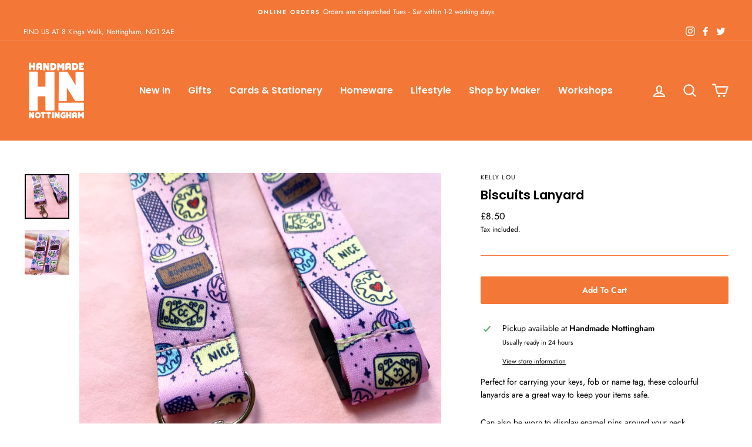

--- FILE ---
content_type: text/html; charset=utf-8
request_url: https://www.handmadenottingham.com/products/biscuits-lanyard
body_size: 24771
content:
<!doctype html>
<html class="no-js" lang="en" dir="ltr">
<head>
  <meta charset="utf-8">
  <meta http-equiv="X-UA-Compatible" content="IE=edge,chrome=1">
  <meta name="viewport" content="width=device-width,initial-scale=1">
  <meta name="theme-color" content="#f37737">
  <link rel="canonical" href="https://www.handmadenottingham.com/products/biscuits-lanyard">
  <link rel="preconnect" href="https://cdn.shopify.com">
  <link rel="preconnect" href="https://fonts.shopifycdn.com">
  <link rel="dns-prefetch" href="https://productreviews.shopifycdn.com">
  <link rel="dns-prefetch" href="https://ajax.googleapis.com">
  <link rel="dns-prefetch" href="https://maps.googleapis.com">
  <link rel="dns-prefetch" href="https://maps.gstatic.com"><link rel="shortcut icon" href="//www.handmadenottingham.com/cdn/shop/files/favicon_32x32.png?v=1694156397" type="image/png" /><title>Biscuits Lanyard
&ndash; Handmade Nottingham
</title>
<meta name="description" content="Perfect for carrying your keys, fob or name tag, these colourful lanyards are a great way to keep your items safe.  Can also be worn to display enamel pins around your neck. Approx 80cm loop (40cm folded) Metal clasp  Designed by Kelly Lou If this item is sold out just get in touch to see if we have any in store and we"><meta property="og:site_name" content="Handmade Nottingham">
  <meta property="og:url" content="https://www.handmadenottingham.com/products/biscuits-lanyard">
  <meta property="og:title" content="Biscuits Lanyard">
  <meta property="og:type" content="product">
  <meta property="og:description" content="Perfect for carrying your keys, fob or name tag, these colourful lanyards are a great way to keep your items safe.  Can also be worn to display enamel pins around your neck. Approx 80cm loop (40cm folded) Metal clasp  Designed by Kelly Lou If this item is sold out just get in touch to see if we have any in store and we"><meta property="og:image" content="http://www.handmadenottingham.com/cdn/shop/products/IMG_5387.jpg?v=1664486996">
    <meta property="og:image:secure_url" content="https://www.handmadenottingham.com/cdn/shop/products/IMG_5387.jpg?v=1664486996">
    <meta property="og:image:width" content="3024">
    <meta property="og:image:height" content="3024"><meta name="twitter:site" content="@handmadenotts">
  <meta name="twitter:card" content="summary_large_image">
  <meta name="twitter:title" content="Biscuits Lanyard">
  <meta name="twitter:description" content="Perfect for carrying your keys, fob or name tag, these colourful lanyards are a great way to keep your items safe.  Can also be worn to display enamel pins around your neck. Approx 80cm loop (40cm folded) Metal clasp  Designed by Kelly Lou If this item is sold out just get in touch to see if we have any in store and we">
<style data-shopify>@font-face {
  font-family: Poppins;
  font-weight: 600;
  font-style: normal;
  font-display: swap;
  src: url("//www.handmadenottingham.com/cdn/fonts/poppins/poppins_n6.aa29d4918bc243723d56b59572e18228ed0786f6.woff2") format("woff2"),
       url("//www.handmadenottingham.com/cdn/fonts/poppins/poppins_n6.5f815d845fe073750885d5b7e619ee00e8111208.woff") format("woff");
}

  @font-face {
  font-family: Jost;
  font-weight: 400;
  font-style: normal;
  font-display: swap;
  src: url("//www.handmadenottingham.com/cdn/fonts/jost/jost_n4.d47a1b6347ce4a4c9f437608011273009d91f2b7.woff2") format("woff2"),
       url("//www.handmadenottingham.com/cdn/fonts/jost/jost_n4.791c46290e672b3f85c3d1c651ef2efa3819eadd.woff") format("woff");
}


  @font-face {
  font-family: Jost;
  font-weight: 600;
  font-style: normal;
  font-display: swap;
  src: url("//www.handmadenottingham.com/cdn/fonts/jost/jost_n6.ec1178db7a7515114a2d84e3dd680832b7af8b99.woff2") format("woff2"),
       url("//www.handmadenottingham.com/cdn/fonts/jost/jost_n6.b1178bb6bdd3979fef38e103a3816f6980aeaff9.woff") format("woff");
}

  @font-face {
  font-family: Jost;
  font-weight: 400;
  font-style: italic;
  font-display: swap;
  src: url("//www.handmadenottingham.com/cdn/fonts/jost/jost_i4.b690098389649750ada222b9763d55796c5283a5.woff2") format("woff2"),
       url("//www.handmadenottingham.com/cdn/fonts/jost/jost_i4.fd766415a47e50b9e391ae7ec04e2ae25e7e28b0.woff") format("woff");
}

  @font-face {
  font-family: Jost;
  font-weight: 600;
  font-style: italic;
  font-display: swap;
  src: url("//www.handmadenottingham.com/cdn/fonts/jost/jost_i6.9af7e5f39e3a108c08f24047a4276332d9d7b85e.woff2") format("woff2"),
       url("//www.handmadenottingham.com/cdn/fonts/jost/jost_i6.2bf310262638f998ed206777ce0b9a3b98b6fe92.woff") format("woff");
}

</style><link href="//www.handmadenottingham.com/cdn/shop/t/4/assets/theme.css?v=172955601473586202231696617512" rel="stylesheet" type="text/css" media="all" />
<style data-shopify>:root {
    --typeHeaderPrimary: Poppins;
    --typeHeaderFallback: sans-serif;
    --typeHeaderSize: 25px;
    --typeHeaderWeight: 600;
    --typeHeaderLineHeight: 1.3;
    --typeHeaderSpacing: 0.0em;

    --typeBasePrimary:Jost;
    --typeBaseFallback:sans-serif;
    --typeBaseSize: 14px;
    --typeBaseWeight: 400;
    --typeBaseSpacing: 0.0em;
    --typeBaseLineHeight: 1.6;

    --typeCollectionTitle: 24px;

    --iconWeight: 5px;
    --iconLinecaps: round;

    
      --buttonRadius: 3px;
    

    --colorGridOverlayOpacity: 0.1;
  }

  .placeholder-content {
    background-image: linear-gradient(100deg, rgba(0,0,0,0) 40%, rgba(0, 0, 0, 0.0) 63%, rgba(0,0,0,0) 79%);
  }

/*NEW CSS*/

/*VENDOR TYPE STYLING*/
.product-single__vendor {
    letter-spacing: 0.1em;
}
.grid-product__vendor {
    letter-spacing: 0.1em;
}

/*REMOVE GRADIENT ON HEADER OVER IMAGES*/
.header-wrapper--sticky {
    background: none;</style><script>
    document.documentElement.className = document.documentElement.className.replace('no-js', 'js');

    window.theme = window.theme || {};
    theme.routes = {
      home: "/",
      cart: "/cart.js",
      cartPage: "/cart",
      cartAdd: "/cart/add.js",
      cartChange: "/cart/change.js"
    };
    theme.strings = {
      soldOut: "Sold Out",
      unavailable: "Unavailable",
      stockLabel: "Only [count] items in stock!",
      willNotShipUntil: "Will not ship until [date]",
      willBeInStockAfter: "Will be in stock after [date]",
      waitingForStock: "Inventory on the way",
      savePrice: "Save [saved_amount]",
      cartEmpty: "Your cart is currently empty.",
      cartTermsConfirmation: "You must agree with the terms and conditions of sales to check out",
      searchCollections: "Collections:",
      searchPages: "Pages:",
      searchArticles: "Articles:"
    };
    theme.settings = {
      dynamicVariantsEnable: true,
      dynamicVariantType: "button",
      cartType: "drawer",
      isCustomerTemplate: false,
      moneyFormat: "£{{amount}}",
      saveType: "dollar",
      recentlyViewedEnabled: false,
      productImageSize: "square",
      productImageCover: true,
      predictiveSearch: true,
      predictiveSearchType: "product,article,page,collection",
      inventoryThreshold: 4,
      quickView: true,
      themeName: 'Impulse',
      themeVersion: "4.1.3"
    };
  </script>

  <script>window.performance && window.performance.mark && window.performance.mark('shopify.content_for_header.start');</script><meta id="shopify-digital-wallet" name="shopify-digital-wallet" content="/30328998/digital_wallets/dialog">
<meta name="shopify-checkout-api-token" content="09ddca66970335e69ccfd48ac95aff65">
<meta id="in-context-paypal-metadata" data-shop-id="30328998" data-venmo-supported="false" data-environment="production" data-locale="en_US" data-paypal-v4="true" data-currency="GBP">
<link rel="alternate" type="application/json+oembed" href="https://www.handmadenottingham.com/products/biscuits-lanyard.oembed">
<script async="async" src="/checkouts/internal/preloads.js?locale=en-GB"></script>
<link rel="preconnect" href="https://shop.app" crossorigin="anonymous">
<script async="async" src="https://shop.app/checkouts/internal/preloads.js?locale=en-GB&shop_id=30328998" crossorigin="anonymous"></script>
<script id="apple-pay-shop-capabilities" type="application/json">{"shopId":30328998,"countryCode":"GB","currencyCode":"GBP","merchantCapabilities":["supports3DS"],"merchantId":"gid:\/\/shopify\/Shop\/30328998","merchantName":"Handmade Nottingham","requiredBillingContactFields":["postalAddress","email"],"requiredShippingContactFields":["postalAddress","email"],"shippingType":"shipping","supportedNetworks":["visa","maestro","masterCard","amex","discover","elo"],"total":{"type":"pending","label":"Handmade Nottingham","amount":"1.00"},"shopifyPaymentsEnabled":true,"supportsSubscriptions":true}</script>
<script id="shopify-features" type="application/json">{"accessToken":"09ddca66970335e69ccfd48ac95aff65","betas":["rich-media-storefront-analytics"],"domain":"www.handmadenottingham.com","predictiveSearch":true,"shopId":30328998,"locale":"en"}</script>
<script>var Shopify = Shopify || {};
Shopify.shop = "handmade-nottingham.myshopify.com";
Shopify.locale = "en";
Shopify.currency = {"active":"GBP","rate":"1.0"};
Shopify.country = "GB";
Shopify.theme = {"name":"Impulse","id":120305549415,"schema_name":"Impulse","schema_version":"4.1.3","theme_store_id":857,"role":"main"};
Shopify.theme.handle = "null";
Shopify.theme.style = {"id":null,"handle":null};
Shopify.cdnHost = "www.handmadenottingham.com/cdn";
Shopify.routes = Shopify.routes || {};
Shopify.routes.root = "/";</script>
<script type="module">!function(o){(o.Shopify=o.Shopify||{}).modules=!0}(window);</script>
<script>!function(o){function n(){var o=[];function n(){o.push(Array.prototype.slice.apply(arguments))}return n.q=o,n}var t=o.Shopify=o.Shopify||{};t.loadFeatures=n(),t.autoloadFeatures=n()}(window);</script>
<script>
  window.ShopifyPay = window.ShopifyPay || {};
  window.ShopifyPay.apiHost = "shop.app\/pay";
  window.ShopifyPay.redirectState = null;
</script>
<script id="shop-js-analytics" type="application/json">{"pageType":"product"}</script>
<script defer="defer" async type="module" src="//www.handmadenottingham.com/cdn/shopifycloud/shop-js/modules/v2/client.init-shop-cart-sync_BN7fPSNr.en.esm.js"></script>
<script defer="defer" async type="module" src="//www.handmadenottingham.com/cdn/shopifycloud/shop-js/modules/v2/chunk.common_Cbph3Kss.esm.js"></script>
<script defer="defer" async type="module" src="//www.handmadenottingham.com/cdn/shopifycloud/shop-js/modules/v2/chunk.modal_DKumMAJ1.esm.js"></script>
<script type="module">
  await import("//www.handmadenottingham.com/cdn/shopifycloud/shop-js/modules/v2/client.init-shop-cart-sync_BN7fPSNr.en.esm.js");
await import("//www.handmadenottingham.com/cdn/shopifycloud/shop-js/modules/v2/chunk.common_Cbph3Kss.esm.js");
await import("//www.handmadenottingham.com/cdn/shopifycloud/shop-js/modules/v2/chunk.modal_DKumMAJ1.esm.js");

  window.Shopify.SignInWithShop?.initShopCartSync?.({"fedCMEnabled":true,"windoidEnabled":true});

</script>
<script>
  window.Shopify = window.Shopify || {};
  if (!window.Shopify.featureAssets) window.Shopify.featureAssets = {};
  window.Shopify.featureAssets['shop-js'] = {"shop-cart-sync":["modules/v2/client.shop-cart-sync_CJVUk8Jm.en.esm.js","modules/v2/chunk.common_Cbph3Kss.esm.js","modules/v2/chunk.modal_DKumMAJ1.esm.js"],"init-fed-cm":["modules/v2/client.init-fed-cm_7Fvt41F4.en.esm.js","modules/v2/chunk.common_Cbph3Kss.esm.js","modules/v2/chunk.modal_DKumMAJ1.esm.js"],"init-shop-email-lookup-coordinator":["modules/v2/client.init-shop-email-lookup-coordinator_Cc088_bR.en.esm.js","modules/v2/chunk.common_Cbph3Kss.esm.js","modules/v2/chunk.modal_DKumMAJ1.esm.js"],"init-windoid":["modules/v2/client.init-windoid_hPopwJRj.en.esm.js","modules/v2/chunk.common_Cbph3Kss.esm.js","modules/v2/chunk.modal_DKumMAJ1.esm.js"],"shop-button":["modules/v2/client.shop-button_B0jaPSNF.en.esm.js","modules/v2/chunk.common_Cbph3Kss.esm.js","modules/v2/chunk.modal_DKumMAJ1.esm.js"],"shop-cash-offers":["modules/v2/client.shop-cash-offers_DPIskqss.en.esm.js","modules/v2/chunk.common_Cbph3Kss.esm.js","modules/v2/chunk.modal_DKumMAJ1.esm.js"],"shop-toast-manager":["modules/v2/client.shop-toast-manager_CK7RT69O.en.esm.js","modules/v2/chunk.common_Cbph3Kss.esm.js","modules/v2/chunk.modal_DKumMAJ1.esm.js"],"init-shop-cart-sync":["modules/v2/client.init-shop-cart-sync_BN7fPSNr.en.esm.js","modules/v2/chunk.common_Cbph3Kss.esm.js","modules/v2/chunk.modal_DKumMAJ1.esm.js"],"init-customer-accounts-sign-up":["modules/v2/client.init-customer-accounts-sign-up_CfPf4CXf.en.esm.js","modules/v2/client.shop-login-button_DeIztwXF.en.esm.js","modules/v2/chunk.common_Cbph3Kss.esm.js","modules/v2/chunk.modal_DKumMAJ1.esm.js"],"pay-button":["modules/v2/client.pay-button_CgIwFSYN.en.esm.js","modules/v2/chunk.common_Cbph3Kss.esm.js","modules/v2/chunk.modal_DKumMAJ1.esm.js"],"init-customer-accounts":["modules/v2/client.init-customer-accounts_DQ3x16JI.en.esm.js","modules/v2/client.shop-login-button_DeIztwXF.en.esm.js","modules/v2/chunk.common_Cbph3Kss.esm.js","modules/v2/chunk.modal_DKumMAJ1.esm.js"],"avatar":["modules/v2/client.avatar_BTnouDA3.en.esm.js"],"init-shop-for-new-customer-accounts":["modules/v2/client.init-shop-for-new-customer-accounts_CsZy_esa.en.esm.js","modules/v2/client.shop-login-button_DeIztwXF.en.esm.js","modules/v2/chunk.common_Cbph3Kss.esm.js","modules/v2/chunk.modal_DKumMAJ1.esm.js"],"shop-follow-button":["modules/v2/client.shop-follow-button_BRMJjgGd.en.esm.js","modules/v2/chunk.common_Cbph3Kss.esm.js","modules/v2/chunk.modal_DKumMAJ1.esm.js"],"checkout-modal":["modules/v2/client.checkout-modal_B9Drz_yf.en.esm.js","modules/v2/chunk.common_Cbph3Kss.esm.js","modules/v2/chunk.modal_DKumMAJ1.esm.js"],"shop-login-button":["modules/v2/client.shop-login-button_DeIztwXF.en.esm.js","modules/v2/chunk.common_Cbph3Kss.esm.js","modules/v2/chunk.modal_DKumMAJ1.esm.js"],"lead-capture":["modules/v2/client.lead-capture_DXYzFM3R.en.esm.js","modules/v2/chunk.common_Cbph3Kss.esm.js","modules/v2/chunk.modal_DKumMAJ1.esm.js"],"shop-login":["modules/v2/client.shop-login_CA5pJqmO.en.esm.js","modules/v2/chunk.common_Cbph3Kss.esm.js","modules/v2/chunk.modal_DKumMAJ1.esm.js"],"payment-terms":["modules/v2/client.payment-terms_BxzfvcZJ.en.esm.js","modules/v2/chunk.common_Cbph3Kss.esm.js","modules/v2/chunk.modal_DKumMAJ1.esm.js"]};
</script>
<script>(function() {
  var isLoaded = false;
  function asyncLoad() {
    if (isLoaded) return;
    isLoaded = true;
    var urls = ["\/\/www.powr.io\/powr.js?powr-token=handmade-nottingham.myshopify.com\u0026external-type=shopify\u0026shop=handmade-nottingham.myshopify.com","https:\/\/formbuilder.hulkapps.com\/skeletopapp.js?shop=handmade-nottingham.myshopify.com","\/\/www.powr.io\/powr.js?powr-token=handmade-nottingham.myshopify.com\u0026external-type=shopify\u0026shop=handmade-nottingham.myshopify.com","\/\/www.powr.io\/powr.js?powr-token=handmade-nottingham.myshopify.com\u0026external-type=shopify\u0026shop=handmade-nottingham.myshopify.com"];
    for (var i = 0; i < urls.length; i++) {
      var s = document.createElement('script');
      s.type = 'text/javascript';
      s.async = true;
      s.src = urls[i];
      var x = document.getElementsByTagName('script')[0];
      x.parentNode.insertBefore(s, x);
    }
  };
  if(window.attachEvent) {
    window.attachEvent('onload', asyncLoad);
  } else {
    window.addEventListener('load', asyncLoad, false);
  }
})();</script>
<script id="__st">var __st={"a":30328998,"offset":0,"reqid":"fb5257cf-7611-43e9-adff-e578108011d4-1769809926","pageurl":"www.handmadenottingham.com\/products\/biscuits-lanyard","u":"f38ec02aac2b","p":"product","rtyp":"product","rid":6704613294183};</script>
<script>window.ShopifyPaypalV4VisibilityTracking = true;</script>
<script id="captcha-bootstrap">!function(){'use strict';const t='contact',e='account',n='new_comment',o=[[t,t],['blogs',n],['comments',n],[t,'customer']],c=[[e,'customer_login'],[e,'guest_login'],[e,'recover_customer_password'],[e,'create_customer']],r=t=>t.map((([t,e])=>`form[action*='/${t}']:not([data-nocaptcha='true']) input[name='form_type'][value='${e}']`)).join(','),a=t=>()=>t?[...document.querySelectorAll(t)].map((t=>t.form)):[];function s(){const t=[...o],e=r(t);return a(e)}const i='password',u='form_key',d=['recaptcha-v3-token','g-recaptcha-response','h-captcha-response',i],f=()=>{try{return window.sessionStorage}catch{return}},m='__shopify_v',_=t=>t.elements[u];function p(t,e,n=!1){try{const o=window.sessionStorage,c=JSON.parse(o.getItem(e)),{data:r}=function(t){const{data:e,action:n}=t;return t[m]||n?{data:e,action:n}:{data:t,action:n}}(c);for(const[e,n]of Object.entries(r))t.elements[e]&&(t.elements[e].value=n);n&&o.removeItem(e)}catch(o){console.error('form repopulation failed',{error:o})}}const l='form_type',E='cptcha';function T(t){t.dataset[E]=!0}const w=window,h=w.document,L='Shopify',v='ce_forms',y='captcha';let A=!1;((t,e)=>{const n=(g='f06e6c50-85a8-45c8-87d0-21a2b65856fe',I='https://cdn.shopify.com/shopifycloud/storefront-forms-hcaptcha/ce_storefront_forms_captcha_hcaptcha.v1.5.2.iife.js',D={infoText:'Protected by hCaptcha',privacyText:'Privacy',termsText:'Terms'},(t,e,n)=>{const o=w[L][v],c=o.bindForm;if(c)return c(t,g,e,D).then(n);var r;o.q.push([[t,g,e,D],n]),r=I,A||(h.body.append(Object.assign(h.createElement('script'),{id:'captcha-provider',async:!0,src:r})),A=!0)});var g,I,D;w[L]=w[L]||{},w[L][v]=w[L][v]||{},w[L][v].q=[],w[L][y]=w[L][y]||{},w[L][y].protect=function(t,e){n(t,void 0,e),T(t)},Object.freeze(w[L][y]),function(t,e,n,w,h,L){const[v,y,A,g]=function(t,e,n){const i=e?o:[],u=t?c:[],d=[...i,...u],f=r(d),m=r(i),_=r(d.filter((([t,e])=>n.includes(e))));return[a(f),a(m),a(_),s()]}(w,h,L),I=t=>{const e=t.target;return e instanceof HTMLFormElement?e:e&&e.form},D=t=>v().includes(t);t.addEventListener('submit',(t=>{const e=I(t);if(!e)return;const n=D(e)&&!e.dataset.hcaptchaBound&&!e.dataset.recaptchaBound,o=_(e),c=g().includes(e)&&(!o||!o.value);(n||c)&&t.preventDefault(),c&&!n&&(function(t){try{if(!f())return;!function(t){const e=f();if(!e)return;const n=_(t);if(!n)return;const o=n.value;o&&e.removeItem(o)}(t);const e=Array.from(Array(32),(()=>Math.random().toString(36)[2])).join('');!function(t,e){_(t)||t.append(Object.assign(document.createElement('input'),{type:'hidden',name:u})),t.elements[u].value=e}(t,e),function(t,e){const n=f();if(!n)return;const o=[...t.querySelectorAll(`input[type='${i}']`)].map((({name:t})=>t)),c=[...d,...o],r={};for(const[a,s]of new FormData(t).entries())c.includes(a)||(r[a]=s);n.setItem(e,JSON.stringify({[m]:1,action:t.action,data:r}))}(t,e)}catch(e){console.error('failed to persist form',e)}}(e),e.submit())}));const S=(t,e)=>{t&&!t.dataset[E]&&(n(t,e.some((e=>e===t))),T(t))};for(const o of['focusin','change'])t.addEventListener(o,(t=>{const e=I(t);D(e)&&S(e,y())}));const B=e.get('form_key'),M=e.get(l),P=B&&M;t.addEventListener('DOMContentLoaded',(()=>{const t=y();if(P)for(const e of t)e.elements[l].value===M&&p(e,B);[...new Set([...A(),...v().filter((t=>'true'===t.dataset.shopifyCaptcha))])].forEach((e=>S(e,t)))}))}(h,new URLSearchParams(w.location.search),n,t,e,['guest_login'])})(!0,!0)}();</script>
<script integrity="sha256-4kQ18oKyAcykRKYeNunJcIwy7WH5gtpwJnB7kiuLZ1E=" data-source-attribution="shopify.loadfeatures" defer="defer" src="//www.handmadenottingham.com/cdn/shopifycloud/storefront/assets/storefront/load_feature-a0a9edcb.js" crossorigin="anonymous"></script>
<script crossorigin="anonymous" defer="defer" src="//www.handmadenottingham.com/cdn/shopifycloud/storefront/assets/shopify_pay/storefront-65b4c6d7.js?v=20250812"></script>
<script data-source-attribution="shopify.dynamic_checkout.dynamic.init">var Shopify=Shopify||{};Shopify.PaymentButton=Shopify.PaymentButton||{isStorefrontPortableWallets:!0,init:function(){window.Shopify.PaymentButton.init=function(){};var t=document.createElement("script");t.src="https://www.handmadenottingham.com/cdn/shopifycloud/portable-wallets/latest/portable-wallets.en.js",t.type="module",document.head.appendChild(t)}};
</script>
<script data-source-attribution="shopify.dynamic_checkout.buyer_consent">
  function portableWalletsHideBuyerConsent(e){var t=document.getElementById("shopify-buyer-consent"),n=document.getElementById("shopify-subscription-policy-button");t&&n&&(t.classList.add("hidden"),t.setAttribute("aria-hidden","true"),n.removeEventListener("click",e))}function portableWalletsShowBuyerConsent(e){var t=document.getElementById("shopify-buyer-consent"),n=document.getElementById("shopify-subscription-policy-button");t&&n&&(t.classList.remove("hidden"),t.removeAttribute("aria-hidden"),n.addEventListener("click",e))}window.Shopify?.PaymentButton&&(window.Shopify.PaymentButton.hideBuyerConsent=portableWalletsHideBuyerConsent,window.Shopify.PaymentButton.showBuyerConsent=portableWalletsShowBuyerConsent);
</script>
<script data-source-attribution="shopify.dynamic_checkout.cart.bootstrap">document.addEventListener("DOMContentLoaded",(function(){function t(){return document.querySelector("shopify-accelerated-checkout-cart, shopify-accelerated-checkout")}if(t())Shopify.PaymentButton.init();else{new MutationObserver((function(e,n){t()&&(Shopify.PaymentButton.init(),n.disconnect())})).observe(document.body,{childList:!0,subtree:!0})}}));
</script>
<link id="shopify-accelerated-checkout-styles" rel="stylesheet" media="screen" href="https://www.handmadenottingham.com/cdn/shopifycloud/portable-wallets/latest/accelerated-checkout-backwards-compat.css" crossorigin="anonymous">
<style id="shopify-accelerated-checkout-cart">
        #shopify-buyer-consent {
  margin-top: 1em;
  display: inline-block;
  width: 100%;
}

#shopify-buyer-consent.hidden {
  display: none;
}

#shopify-subscription-policy-button {
  background: none;
  border: none;
  padding: 0;
  text-decoration: underline;
  font-size: inherit;
  cursor: pointer;
}

#shopify-subscription-policy-button::before {
  box-shadow: none;
}

      </style>

<script>window.performance && window.performance.mark && window.performance.mark('shopify.content_for_header.end');</script>

  <script src="//www.handmadenottingham.com/cdn/shop/t/4/assets/vendor-scripts-v9.js" defer="defer"></script><script src="//www.handmadenottingham.com/cdn/shop/t/4/assets/theme.min.js?v=39339811917495584771621376799" defer="defer"></script><link href="https://monorail-edge.shopifysvc.com" rel="dns-prefetch">
<script>(function(){if ("sendBeacon" in navigator && "performance" in window) {try {var session_token_from_headers = performance.getEntriesByType('navigation')[0].serverTiming.find(x => x.name == '_s').description;} catch {var session_token_from_headers = undefined;}var session_cookie_matches = document.cookie.match(/_shopify_s=([^;]*)/);var session_token_from_cookie = session_cookie_matches && session_cookie_matches.length === 2 ? session_cookie_matches[1] : "";var session_token = session_token_from_headers || session_token_from_cookie || "";function handle_abandonment_event(e) {var entries = performance.getEntries().filter(function(entry) {return /monorail-edge.shopifysvc.com/.test(entry.name);});if (!window.abandonment_tracked && entries.length === 0) {window.abandonment_tracked = true;var currentMs = Date.now();var navigation_start = performance.timing.navigationStart;var payload = {shop_id: 30328998,url: window.location.href,navigation_start,duration: currentMs - navigation_start,session_token,page_type: "product"};window.navigator.sendBeacon("https://monorail-edge.shopifysvc.com/v1/produce", JSON.stringify({schema_id: "online_store_buyer_site_abandonment/1.1",payload: payload,metadata: {event_created_at_ms: currentMs,event_sent_at_ms: currentMs}}));}}window.addEventListener('pagehide', handle_abandonment_event);}}());</script>
<script id="web-pixels-manager-setup">(function e(e,d,r,n,o){if(void 0===o&&(o={}),!Boolean(null===(a=null===(i=window.Shopify)||void 0===i?void 0:i.analytics)||void 0===a?void 0:a.replayQueue)){var i,a;window.Shopify=window.Shopify||{};var t=window.Shopify;t.analytics=t.analytics||{};var s=t.analytics;s.replayQueue=[],s.publish=function(e,d,r){return s.replayQueue.push([e,d,r]),!0};try{self.performance.mark("wpm:start")}catch(e){}var l=function(){var e={modern:/Edge?\/(1{2}[4-9]|1[2-9]\d|[2-9]\d{2}|\d{4,})\.\d+(\.\d+|)|Firefox\/(1{2}[4-9]|1[2-9]\d|[2-9]\d{2}|\d{4,})\.\d+(\.\d+|)|Chrom(ium|e)\/(9{2}|\d{3,})\.\d+(\.\d+|)|(Maci|X1{2}).+ Version\/(15\.\d+|(1[6-9]|[2-9]\d|\d{3,})\.\d+)([,.]\d+|)( \(\w+\)|)( Mobile\/\w+|) Safari\/|Chrome.+OPR\/(9{2}|\d{3,})\.\d+\.\d+|(CPU[ +]OS|iPhone[ +]OS|CPU[ +]iPhone|CPU IPhone OS|CPU iPad OS)[ +]+(15[._]\d+|(1[6-9]|[2-9]\d|\d{3,})[._]\d+)([._]\d+|)|Android:?[ /-](13[3-9]|1[4-9]\d|[2-9]\d{2}|\d{4,})(\.\d+|)(\.\d+|)|Android.+Firefox\/(13[5-9]|1[4-9]\d|[2-9]\d{2}|\d{4,})\.\d+(\.\d+|)|Android.+Chrom(ium|e)\/(13[3-9]|1[4-9]\d|[2-9]\d{2}|\d{4,})\.\d+(\.\d+|)|SamsungBrowser\/([2-9]\d|\d{3,})\.\d+/,legacy:/Edge?\/(1[6-9]|[2-9]\d|\d{3,})\.\d+(\.\d+|)|Firefox\/(5[4-9]|[6-9]\d|\d{3,})\.\d+(\.\d+|)|Chrom(ium|e)\/(5[1-9]|[6-9]\d|\d{3,})\.\d+(\.\d+|)([\d.]+$|.*Safari\/(?![\d.]+ Edge\/[\d.]+$))|(Maci|X1{2}).+ Version\/(10\.\d+|(1[1-9]|[2-9]\d|\d{3,})\.\d+)([,.]\d+|)( \(\w+\)|)( Mobile\/\w+|) Safari\/|Chrome.+OPR\/(3[89]|[4-9]\d|\d{3,})\.\d+\.\d+|(CPU[ +]OS|iPhone[ +]OS|CPU[ +]iPhone|CPU IPhone OS|CPU iPad OS)[ +]+(10[._]\d+|(1[1-9]|[2-9]\d|\d{3,})[._]\d+)([._]\d+|)|Android:?[ /-](13[3-9]|1[4-9]\d|[2-9]\d{2}|\d{4,})(\.\d+|)(\.\d+|)|Mobile Safari.+OPR\/([89]\d|\d{3,})\.\d+\.\d+|Android.+Firefox\/(13[5-9]|1[4-9]\d|[2-9]\d{2}|\d{4,})\.\d+(\.\d+|)|Android.+Chrom(ium|e)\/(13[3-9]|1[4-9]\d|[2-9]\d{2}|\d{4,})\.\d+(\.\d+|)|Android.+(UC? ?Browser|UCWEB|U3)[ /]?(15\.([5-9]|\d{2,})|(1[6-9]|[2-9]\d|\d{3,})\.\d+)\.\d+|SamsungBrowser\/(5\.\d+|([6-9]|\d{2,})\.\d+)|Android.+MQ{2}Browser\/(14(\.(9|\d{2,})|)|(1[5-9]|[2-9]\d|\d{3,})(\.\d+|))(\.\d+|)|K[Aa][Ii]OS\/(3\.\d+|([4-9]|\d{2,})\.\d+)(\.\d+|)/},d=e.modern,r=e.legacy,n=navigator.userAgent;return n.match(d)?"modern":n.match(r)?"legacy":"unknown"}(),u="modern"===l?"modern":"legacy",c=(null!=n?n:{modern:"",legacy:""})[u],f=function(e){return[e.baseUrl,"/wpm","/b",e.hashVersion,"modern"===e.buildTarget?"m":"l",".js"].join("")}({baseUrl:d,hashVersion:r,buildTarget:u}),m=function(e){var d=e.version,r=e.bundleTarget,n=e.surface,o=e.pageUrl,i=e.monorailEndpoint;return{emit:function(e){var a=e.status,t=e.errorMsg,s=(new Date).getTime(),l=JSON.stringify({metadata:{event_sent_at_ms:s},events:[{schema_id:"web_pixels_manager_load/3.1",payload:{version:d,bundle_target:r,page_url:o,status:a,surface:n,error_msg:t},metadata:{event_created_at_ms:s}}]});if(!i)return console&&console.warn&&console.warn("[Web Pixels Manager] No Monorail endpoint provided, skipping logging."),!1;try{return self.navigator.sendBeacon.bind(self.navigator)(i,l)}catch(e){}var u=new XMLHttpRequest;try{return u.open("POST",i,!0),u.setRequestHeader("Content-Type","text/plain"),u.send(l),!0}catch(e){return console&&console.warn&&console.warn("[Web Pixels Manager] Got an unhandled error while logging to Monorail."),!1}}}}({version:r,bundleTarget:l,surface:e.surface,pageUrl:self.location.href,monorailEndpoint:e.monorailEndpoint});try{o.browserTarget=l,function(e){var d=e.src,r=e.async,n=void 0===r||r,o=e.onload,i=e.onerror,a=e.sri,t=e.scriptDataAttributes,s=void 0===t?{}:t,l=document.createElement("script"),u=document.querySelector("head"),c=document.querySelector("body");if(l.async=n,l.src=d,a&&(l.integrity=a,l.crossOrigin="anonymous"),s)for(var f in s)if(Object.prototype.hasOwnProperty.call(s,f))try{l.dataset[f]=s[f]}catch(e){}if(o&&l.addEventListener("load",o),i&&l.addEventListener("error",i),u)u.appendChild(l);else{if(!c)throw new Error("Did not find a head or body element to append the script");c.appendChild(l)}}({src:f,async:!0,onload:function(){if(!function(){var e,d;return Boolean(null===(d=null===(e=window.Shopify)||void 0===e?void 0:e.analytics)||void 0===d?void 0:d.initialized)}()){var d=window.webPixelsManager.init(e)||void 0;if(d){var r=window.Shopify.analytics;r.replayQueue.forEach((function(e){var r=e[0],n=e[1],o=e[2];d.publishCustomEvent(r,n,o)})),r.replayQueue=[],r.publish=d.publishCustomEvent,r.visitor=d.visitor,r.initialized=!0}}},onerror:function(){return m.emit({status:"failed",errorMsg:"".concat(f," has failed to load")})},sri:function(e){var d=/^sha384-[A-Za-z0-9+/=]+$/;return"string"==typeof e&&d.test(e)}(c)?c:"",scriptDataAttributes:o}),m.emit({status:"loading"})}catch(e){m.emit({status:"failed",errorMsg:(null==e?void 0:e.message)||"Unknown error"})}}})({shopId: 30328998,storefrontBaseUrl: "https://www.handmadenottingham.com",extensionsBaseUrl: "https://extensions.shopifycdn.com/cdn/shopifycloud/web-pixels-manager",monorailEndpoint: "https://monorail-edge.shopifysvc.com/unstable/produce_batch",surface: "storefront-renderer",enabledBetaFlags: ["2dca8a86"],webPixelsConfigList: [{"id":"392495388","configuration":"{\"pixel_id\":\"2069725899907899\",\"pixel_type\":\"facebook_pixel\",\"metaapp_system_user_token\":\"-\"}","eventPayloadVersion":"v1","runtimeContext":"OPEN","scriptVersion":"ca16bc87fe92b6042fbaa3acc2fbdaa6","type":"APP","apiClientId":2329312,"privacyPurposes":["ANALYTICS","MARKETING","SALE_OF_DATA"],"dataSharingAdjustments":{"protectedCustomerApprovalScopes":["read_customer_address","read_customer_email","read_customer_name","read_customer_personal_data","read_customer_phone"]}},{"id":"shopify-app-pixel","configuration":"{}","eventPayloadVersion":"v1","runtimeContext":"STRICT","scriptVersion":"0450","apiClientId":"shopify-pixel","type":"APP","privacyPurposes":["ANALYTICS","MARKETING"]},{"id":"shopify-custom-pixel","eventPayloadVersion":"v1","runtimeContext":"LAX","scriptVersion":"0450","apiClientId":"shopify-pixel","type":"CUSTOM","privacyPurposes":["ANALYTICS","MARKETING"]}],isMerchantRequest: false,initData: {"shop":{"name":"Handmade Nottingham","paymentSettings":{"currencyCode":"GBP"},"myshopifyDomain":"handmade-nottingham.myshopify.com","countryCode":"GB","storefrontUrl":"https:\/\/www.handmadenottingham.com"},"customer":null,"cart":null,"checkout":null,"productVariants":[{"price":{"amount":8.5,"currencyCode":"GBP"},"product":{"title":"Biscuits Lanyard","vendor":"Kelly Lou","id":"6704613294183","untranslatedTitle":"Biscuits Lanyard","url":"\/products\/biscuits-lanyard","type":""},"id":"39901970399335","image":{"src":"\/\/www.handmadenottingham.com\/cdn\/shop\/products\/IMG_5387.jpg?v=1664486996"},"sku":"HN KL 116","title":"Default Title","untranslatedTitle":"Default Title"}],"purchasingCompany":null},},"https://www.handmadenottingham.com/cdn","1d2a099fw23dfb22ep557258f5m7a2edbae",{"modern":"","legacy":""},{"shopId":"30328998","storefrontBaseUrl":"https:\/\/www.handmadenottingham.com","extensionBaseUrl":"https:\/\/extensions.shopifycdn.com\/cdn\/shopifycloud\/web-pixels-manager","surface":"storefront-renderer","enabledBetaFlags":"[\"2dca8a86\"]","isMerchantRequest":"false","hashVersion":"1d2a099fw23dfb22ep557258f5m7a2edbae","publish":"custom","events":"[[\"page_viewed\",{}],[\"product_viewed\",{\"productVariant\":{\"price\":{\"amount\":8.5,\"currencyCode\":\"GBP\"},\"product\":{\"title\":\"Biscuits Lanyard\",\"vendor\":\"Kelly Lou\",\"id\":\"6704613294183\",\"untranslatedTitle\":\"Biscuits Lanyard\",\"url\":\"\/products\/biscuits-lanyard\",\"type\":\"\"},\"id\":\"39901970399335\",\"image\":{\"src\":\"\/\/www.handmadenottingham.com\/cdn\/shop\/products\/IMG_5387.jpg?v=1664486996\"},\"sku\":\"HN KL 116\",\"title\":\"Default Title\",\"untranslatedTitle\":\"Default Title\"}}]]"});</script><script>
  window.ShopifyAnalytics = window.ShopifyAnalytics || {};
  window.ShopifyAnalytics.meta = window.ShopifyAnalytics.meta || {};
  window.ShopifyAnalytics.meta.currency = 'GBP';
  var meta = {"product":{"id":6704613294183,"gid":"gid:\/\/shopify\/Product\/6704613294183","vendor":"Kelly Lou","type":"","handle":"biscuits-lanyard","variants":[{"id":39901970399335,"price":850,"name":"Biscuits Lanyard","public_title":null,"sku":"HN KL 116"}],"remote":false},"page":{"pageType":"product","resourceType":"product","resourceId":6704613294183,"requestId":"fb5257cf-7611-43e9-adff-e578108011d4-1769809926"}};
  for (var attr in meta) {
    window.ShopifyAnalytics.meta[attr] = meta[attr];
  }
</script>
<script class="analytics">
  (function () {
    var customDocumentWrite = function(content) {
      var jquery = null;

      if (window.jQuery) {
        jquery = window.jQuery;
      } else if (window.Checkout && window.Checkout.$) {
        jquery = window.Checkout.$;
      }

      if (jquery) {
        jquery('body').append(content);
      }
    };

    var hasLoggedConversion = function(token) {
      if (token) {
        return document.cookie.indexOf('loggedConversion=' + token) !== -1;
      }
      return false;
    }

    var setCookieIfConversion = function(token) {
      if (token) {
        var twoMonthsFromNow = new Date(Date.now());
        twoMonthsFromNow.setMonth(twoMonthsFromNow.getMonth() + 2);

        document.cookie = 'loggedConversion=' + token + '; expires=' + twoMonthsFromNow;
      }
    }

    var trekkie = window.ShopifyAnalytics.lib = window.trekkie = window.trekkie || [];
    if (trekkie.integrations) {
      return;
    }
    trekkie.methods = [
      'identify',
      'page',
      'ready',
      'track',
      'trackForm',
      'trackLink'
    ];
    trekkie.factory = function(method) {
      return function() {
        var args = Array.prototype.slice.call(arguments);
        args.unshift(method);
        trekkie.push(args);
        return trekkie;
      };
    };
    for (var i = 0; i < trekkie.methods.length; i++) {
      var key = trekkie.methods[i];
      trekkie[key] = trekkie.factory(key);
    }
    trekkie.load = function(config) {
      trekkie.config = config || {};
      trekkie.config.initialDocumentCookie = document.cookie;
      var first = document.getElementsByTagName('script')[0];
      var script = document.createElement('script');
      script.type = 'text/javascript';
      script.onerror = function(e) {
        var scriptFallback = document.createElement('script');
        scriptFallback.type = 'text/javascript';
        scriptFallback.onerror = function(error) {
                var Monorail = {
      produce: function produce(monorailDomain, schemaId, payload) {
        var currentMs = new Date().getTime();
        var event = {
          schema_id: schemaId,
          payload: payload,
          metadata: {
            event_created_at_ms: currentMs,
            event_sent_at_ms: currentMs
          }
        };
        return Monorail.sendRequest("https://" + monorailDomain + "/v1/produce", JSON.stringify(event));
      },
      sendRequest: function sendRequest(endpointUrl, payload) {
        // Try the sendBeacon API
        if (window && window.navigator && typeof window.navigator.sendBeacon === 'function' && typeof window.Blob === 'function' && !Monorail.isIos12()) {
          var blobData = new window.Blob([payload], {
            type: 'text/plain'
          });

          if (window.navigator.sendBeacon(endpointUrl, blobData)) {
            return true;
          } // sendBeacon was not successful

        } // XHR beacon

        var xhr = new XMLHttpRequest();

        try {
          xhr.open('POST', endpointUrl);
          xhr.setRequestHeader('Content-Type', 'text/plain');
          xhr.send(payload);
        } catch (e) {
          console.log(e);
        }

        return false;
      },
      isIos12: function isIos12() {
        return window.navigator.userAgent.lastIndexOf('iPhone; CPU iPhone OS 12_') !== -1 || window.navigator.userAgent.lastIndexOf('iPad; CPU OS 12_') !== -1;
      }
    };
    Monorail.produce('monorail-edge.shopifysvc.com',
      'trekkie_storefront_load_errors/1.1',
      {shop_id: 30328998,
      theme_id: 120305549415,
      app_name: "storefront",
      context_url: window.location.href,
      source_url: "//www.handmadenottingham.com/cdn/s/trekkie.storefront.c59ea00e0474b293ae6629561379568a2d7c4bba.min.js"});

        };
        scriptFallback.async = true;
        scriptFallback.src = '//www.handmadenottingham.com/cdn/s/trekkie.storefront.c59ea00e0474b293ae6629561379568a2d7c4bba.min.js';
        first.parentNode.insertBefore(scriptFallback, first);
      };
      script.async = true;
      script.src = '//www.handmadenottingham.com/cdn/s/trekkie.storefront.c59ea00e0474b293ae6629561379568a2d7c4bba.min.js';
      first.parentNode.insertBefore(script, first);
    };
    trekkie.load(
      {"Trekkie":{"appName":"storefront","development":false,"defaultAttributes":{"shopId":30328998,"isMerchantRequest":null,"themeId":120305549415,"themeCityHash":"6030788573056058033","contentLanguage":"en","currency":"GBP","eventMetadataId":"85f7a122-70ce-4851-bac9-4f5499268463"},"isServerSideCookieWritingEnabled":true,"monorailRegion":"shop_domain","enabledBetaFlags":["65f19447","b5387b81"]},"Session Attribution":{},"S2S":{"facebookCapiEnabled":false,"source":"trekkie-storefront-renderer","apiClientId":580111}}
    );

    var loaded = false;
    trekkie.ready(function() {
      if (loaded) return;
      loaded = true;

      window.ShopifyAnalytics.lib = window.trekkie;

      var originalDocumentWrite = document.write;
      document.write = customDocumentWrite;
      try { window.ShopifyAnalytics.merchantGoogleAnalytics.call(this); } catch(error) {};
      document.write = originalDocumentWrite;

      window.ShopifyAnalytics.lib.page(null,{"pageType":"product","resourceType":"product","resourceId":6704613294183,"requestId":"fb5257cf-7611-43e9-adff-e578108011d4-1769809926","shopifyEmitted":true});

      var match = window.location.pathname.match(/checkouts\/(.+)\/(thank_you|post_purchase)/)
      var token = match? match[1]: undefined;
      if (!hasLoggedConversion(token)) {
        setCookieIfConversion(token);
        window.ShopifyAnalytics.lib.track("Viewed Product",{"currency":"GBP","variantId":39901970399335,"productId":6704613294183,"productGid":"gid:\/\/shopify\/Product\/6704613294183","name":"Biscuits Lanyard","price":"8.50","sku":"HN KL 116","brand":"Kelly Lou","variant":null,"category":"","nonInteraction":true,"remote":false},undefined,undefined,{"shopifyEmitted":true});
      window.ShopifyAnalytics.lib.track("monorail:\/\/trekkie_storefront_viewed_product\/1.1",{"currency":"GBP","variantId":39901970399335,"productId":6704613294183,"productGid":"gid:\/\/shopify\/Product\/6704613294183","name":"Biscuits Lanyard","price":"8.50","sku":"HN KL 116","brand":"Kelly Lou","variant":null,"category":"","nonInteraction":true,"remote":false,"referer":"https:\/\/www.handmadenottingham.com\/products\/biscuits-lanyard"});
      }
    });


        var eventsListenerScript = document.createElement('script');
        eventsListenerScript.async = true;
        eventsListenerScript.src = "//www.handmadenottingham.com/cdn/shopifycloud/storefront/assets/shop_events_listener-3da45d37.js";
        document.getElementsByTagName('head')[0].appendChild(eventsListenerScript);

})();</script>
<script
  defer
  src="https://www.handmadenottingham.com/cdn/shopifycloud/perf-kit/shopify-perf-kit-3.1.0.min.js"
  data-application="storefront-renderer"
  data-shop-id="30328998"
  data-render-region="gcp-us-east1"
  data-page-type="product"
  data-theme-instance-id="120305549415"
  data-theme-name="Impulse"
  data-theme-version="4.1.3"
  data-monorail-region="shop_domain"
  data-resource-timing-sampling-rate="10"
  data-shs="true"
  data-shs-beacon="true"
  data-shs-export-with-fetch="true"
  data-shs-logs-sample-rate="1"
  data-shs-beacon-endpoint="https://www.handmadenottingham.com/api/collect"
></script>
</head>

<body class="template-product" data-center-text="false" data-button_style="round-slight" data-type_header_capitalize="false" data-type_headers_align_text="false" data-type_product_capitalize="false" data-swatch_style="round" >

  <a class="in-page-link visually-hidden skip-link" href="#MainContent">Skip to content</a>

  <div id="PageContainer" class="page-container">
    <div class="transition-body"><div id="shopify-section-header" class="shopify-section">

<div id="NavDrawer" class="drawer drawer--right">
  <div class="drawer__contents">
    <div class="drawer__fixed-header">
      <div class="drawer__header appear-animation appear-delay-1">
        <div class="h2 drawer__title"></div>
        <div class="drawer__close">
          <button type="button" class="drawer__close-button js-drawer-close">
            <svg aria-hidden="true" focusable="false" role="presentation" class="icon icon-close" viewBox="0 0 64 64"><path d="M19 17.61l27.12 27.13m0-27.12L19 44.74"/></svg>
            <span class="icon__fallback-text">Close menu</span>
          </button>
        </div>
      </div>
    </div>
    <div class="drawer__scrollable">
      <ul class="mobile-nav mobile-nav--heading-style" role="navigation" aria-label="Primary"><li class="mobile-nav__item appear-animation appear-delay-2"><a href="/collections/new-in" class="mobile-nav__link mobile-nav__link--top-level">New In</a></li><li class="mobile-nav__item appear-animation appear-delay-3"><div class="mobile-nav__has-sublist"><a href="/collections/gifts"
                    class="mobile-nav__link mobile-nav__link--top-level"
                    id="Label-collections-gifts2"
                    >
                    Gifts
                  </a>
                  <div class="mobile-nav__toggle">
                    <button type="button"
                      aria-controls="Linklist-collections-gifts2"
                      aria-labelledby="Label-collections-gifts2"
                      class="collapsible-trigger collapsible--auto-height"><span class="collapsible-trigger__icon collapsible-trigger__icon--open" role="presentation">
  <svg aria-hidden="true" focusable="false" role="presentation" class="icon icon--wide icon-chevron-down" viewBox="0 0 28 16"><path d="M1.57 1.59l12.76 12.77L27.1 1.59" stroke-width="2" stroke="#000" fill="none" fill-rule="evenodd"/></svg>
</span>
</button>
                  </div></div><div id="Linklist-collections-gifts2"
                class="mobile-nav__sublist collapsible-content collapsible-content--all"
                >
                <div class="collapsible-content__inner">
                  <ul class="mobile-nav__sublist"><li class="mobile-nav__item">
                        <div class="mobile-nav__child-item"><a href="/collections/gifts-by-occasion"
                              class="mobile-nav__link"
                              id="Sublabel-collections-gifts-by-occasion1"
                              >
                              By Occasion
                            </a><button type="button"
                              aria-controls="Sublinklist-collections-gifts2-collections-gifts-by-occasion1"
                              aria-labelledby="Sublabel-collections-gifts-by-occasion1"
                              class="collapsible-trigger"><span class="collapsible-trigger__icon collapsible-trigger__icon--circle collapsible-trigger__icon--open" role="presentation">
  <svg aria-hidden="true" focusable="false" role="presentation" class="icon icon--wide icon-chevron-down" viewBox="0 0 28 16"><path d="M1.57 1.59l12.76 12.77L27.1 1.59" stroke-width="2" stroke="#000" fill="none" fill-rule="evenodd"/></svg>
</span>
</button></div><div
                            id="Sublinklist-collections-gifts2-collections-gifts-by-occasion1"
                            aria-labelledby="Sublabel-collections-gifts-by-occasion1"
                            class="mobile-nav__sublist collapsible-content collapsible-content--all"
                            >
                            <div class="collapsible-content__inner">
                              <ul class="mobile-nav__grandchildlist"><li class="mobile-nav__item">
                                    <a href="/collections/valentines" class="mobile-nav__link">
                                      Valentine's Day Gifts
                                    </a>
                                  </li><li class="mobile-nav__item">
                                    <a href="/collections/galentines" class="mobile-nav__link">
                                      Palentine's Day Gifts
                                    </a>
                                  </li><li class="mobile-nav__item">
                                    <a href="/collections/birthday-gifts" class="mobile-nav__link">
                                      Birthday Gifts
                                    </a>
                                  </li><li class="mobile-nav__item">
                                    <a href="/collections/anniversary-gifts" class="mobile-nav__link">
                                      Anniversary Gifts
                                    </a>
                                  </li><li class="mobile-nav__item">
                                    <a href="/collections/housewarming-gifts" class="mobile-nav__link">
                                      Housewarming Gifts
                                    </a>
                                  </li><li class="mobile-nav__item">
                                    <a href="/collections/new-baby-gifts" class="mobile-nav__link">
                                      New Baby Gifts
                                    </a>
                                  </li><li class="mobile-nav__item">
                                    <a href="/collections/thinking-of-you-gifts" class="mobile-nav__link">
                                      Thinking Of You Gifts
                                    </a>
                                  </li><li class="mobile-nav__item">
                                    <a href="/collections/thank-you-gifts" class="mobile-nav__link">
                                      Thank You Gifts
                                    </a>
                                  </li><li class="mobile-nav__item">
                                    <a href="/collections/wedding-gifts" class="mobile-nav__link">
                                      Wedding & Engagement Gifts
                                    </a>
                                  </li><li class="mobile-nav__item">
                                    <a href="/collections/mum" class="mobile-nav__link">
                                      Mother's Day
                                    </a>
                                  </li><li class="mobile-nav__item">
                                    <a href="/collections/fathers-day" class="mobile-nav__link">
                                      Father's Day
                                    </a>
                                  </li></ul>
                            </div>
                          </div></li><li class="mobile-nav__item">
                        <div class="mobile-nav__child-item"><a href="/collections/gifts-by-theme"
                              class="mobile-nav__link"
                              id="Sublabel-collections-gifts-by-theme2"
                              >
                              By Theme
                            </a><button type="button"
                              aria-controls="Sublinklist-collections-gifts2-collections-gifts-by-theme2"
                              aria-labelledby="Sublabel-collections-gifts-by-theme2"
                              class="collapsible-trigger"><span class="collapsible-trigger__icon collapsible-trigger__icon--circle collapsible-trigger__icon--open" role="presentation">
  <svg aria-hidden="true" focusable="false" role="presentation" class="icon icon--wide icon-chevron-down" viewBox="0 0 28 16"><path d="M1.57 1.59l12.76 12.77L27.1 1.59" stroke-width="2" stroke="#000" fill="none" fill-rule="evenodd"/></svg>
</span>
</button></div><div
                            id="Sublinklist-collections-gifts2-collections-gifts-by-theme2"
                            aria-labelledby="Sublabel-collections-gifts-by-theme2"
                            class="mobile-nav__sublist collapsible-content collapsible-content--all"
                            >
                            <div class="collapsible-content__inner">
                              <ul class="mobile-nav__grandchildlist"><li class="mobile-nav__item">
                                    <a href="/collections/witchcraft-wizardry" class="mobile-nav__link">
                                      Witchcraft & Wizardry
                                    </a>
                                  </li><li class="mobile-nav__item">
                                    <a href="/collections/autumn-love" class="mobile-nav__link">
                                      Autumn Love
                                    </a>
                                  </li><li class="mobile-nav__item">
                                    <a href="/collections/spring-things" class="mobile-nav__link">
                                      Spring Things
                                    </a>
                                  </li><li class="mobile-nav__item">
                                    <a href="/collections/summer-fun" class="mobile-nav__link">
                                      Summer Fun
                                    </a>
                                  </li><li class="mobile-nav__item">
                                    <a href="/collections/love-notts" class="mobile-nav__link">
                                      Love Notts
                                    </a>
                                  </li><li class="mobile-nav__item">
                                    <a href="/collections/get-motivated" class="mobile-nav__link">
                                      Motivational
                                    </a>
                                  </li><li class="mobile-nav__item">
                                    <a href="/collections/rainbows" class="mobile-nav__link">
                                      Rainbows
                                    </a>
                                  </li><li class="mobile-nav__item">
                                    <a href="/collections/political" class="mobile-nav__link">
                                      Political
                                    </a>
                                  </li><li class="mobile-nav__item">
                                    <a href="/collections/plant-lover" class="mobile-nav__link">
                                      Plant Lover
                                    </a>
                                  </li><li class="mobile-nav__item">
                                    <a href="/collections/animal-lover" class="mobile-nav__link">
                                      Animal Lover
                                    </a>
                                  </li><li class="mobile-nav__item">
                                    <a href="/collections/cats" class="mobile-nav__link">
                                      Kitty Cats 
                                    </a>
                                  </li><li class="mobile-nav__item">
                                    <a href="/collections/dog-lover" class="mobile-nav__link">
                                      Doggos
                                    </a>
                                  </li><li class="mobile-nav__item">
                                    <a href="/collections/worms" class="mobile-nav__link">
                                      Wormies
                                    </a>
                                  </li><li class="mobile-nav__item">
                                    <a href="/collections/frogs" class="mobile-nav__link">
                                      Froggos
                                    </a>
                                  </li><li class="mobile-nav__item">
                                    <a href="/collections/birds-and-bees" class="mobile-nav__link">
                                      Birds & Bees
                                    </a>
                                  </li><li class="mobile-nav__item">
                                    <a href="/collections/dinnosaur-love" class="mobile-nav__link">
                                      Dinosaur Love
                                    </a>
                                  </li><li class="mobile-nav__item">
                                    <a href="/collections/adventurer" class="mobile-nav__link">
                                      Adventurer
                                    </a>
                                  </li><li class="mobile-nav__item">
                                    <a href="/collections/foodie" class="mobile-nav__link">
                                      Foodie
                                    </a>
                                  </li><li class="mobile-nav__item">
                                    <a href="/collections/bookworm" class="mobile-nav__link">
                                      Bookworm
                                    </a>
                                  </li></ul>
                            </div>
                          </div></li><li class="mobile-nav__item">
                        <div class="mobile-nav__child-item"><a href="/collections/gifts-by-price"
                              class="mobile-nav__link"
                              id="Sublabel-collections-gifts-by-price3"
                              >
                              By Price
                            </a><button type="button"
                              aria-controls="Sublinklist-collections-gifts2-collections-gifts-by-price3"
                              aria-labelledby="Sublabel-collections-gifts-by-price3"
                              class="collapsible-trigger"><span class="collapsible-trigger__icon collapsible-trigger__icon--circle collapsible-trigger__icon--open" role="presentation">
  <svg aria-hidden="true" focusable="false" role="presentation" class="icon icon--wide icon-chevron-down" viewBox="0 0 28 16"><path d="M1.57 1.59l12.76 12.77L27.1 1.59" stroke-width="2" stroke="#000" fill="none" fill-rule="evenodd"/></svg>
</span>
</button></div><div
                            id="Sublinklist-collections-gifts2-collections-gifts-by-price3"
                            aria-labelledby="Sublabel-collections-gifts-by-price3"
                            class="mobile-nav__sublist collapsible-content collapsible-content--all"
                            >
                            <div class="collapsible-content__inner">
                              <ul class="mobile-nav__grandchildlist"><li class="mobile-nav__item">
                                    <a href="/collections/5-or-less" class="mobile-nav__link">
                                      Under £5
                                    </a>
                                  </li><li class="mobile-nav__item">
                                    <a href="/collections/10-or-less" class="mobile-nav__link">
                                      Under £10
                                    </a>
                                  </li><li class="mobile-nav__item">
                                    <a href="/collections/20-or-less" class="mobile-nav__link">
                                      Under £20
                                    </a>
                                  </li><li class="mobile-nav__item">
                                    <a href="/collections/30-or-less" class="mobile-nav__link">
                                      Under £30
                                    </a>
                                  </li><li class="mobile-nav__item">
                                    <a href="/collections/30-or-less-1" class="mobile-nav__link">
                                      £30 and over
                                    </a>
                                  </li></ul>
                            </div>
                          </div></li><li class="mobile-nav__item">
                        <div class="mobile-nav__child-item"><a href="/collections/stuck-for-ideas"
                              class="mobile-nav__link"
                              id="Sublabel-collections-stuck-for-ideas4"
                              >
                              Stuck for ideas?
                            </a><button type="button"
                              aria-controls="Sublinklist-collections-gifts2-collections-stuck-for-ideas4"
                              aria-labelledby="Sublabel-collections-stuck-for-ideas4"
                              class="collapsible-trigger"><span class="collapsible-trigger__icon collapsible-trigger__icon--circle collapsible-trigger__icon--open" role="presentation">
  <svg aria-hidden="true" focusable="false" role="presentation" class="icon icon--wide icon-chevron-down" viewBox="0 0 28 16"><path d="M1.57 1.59l12.76 12.77L27.1 1.59" stroke-width="2" stroke="#000" fill="none" fill-rule="evenodd"/></svg>
</span>
</button></div><div
                            id="Sublinklist-collections-gifts2-collections-stuck-for-ideas4"
                            aria-labelledby="Sublabel-collections-stuck-for-ideas4"
                            class="mobile-nav__sublist collapsible-content collapsible-content--all"
                            >
                            <div class="collapsible-content__inner">
                              <ul class="mobile-nav__grandchildlist"><li class="mobile-nav__item">
                                    <a href="/products/gift-card" class="mobile-nav__link">
                                      Gift Card
                                    </a>
                                  </li></ul>
                            </div>
                          </div></li></ul>
                </div>
              </div></li><li class="mobile-nav__item appear-animation appear-delay-4"><div class="mobile-nav__has-sublist"><a href="/collections/cards-stationery"
                    class="mobile-nav__link mobile-nav__link--top-level"
                    id="Label-collections-cards-stationery3"
                    >
                    Cards & Stationery
                  </a>
                  <div class="mobile-nav__toggle">
                    <button type="button"
                      aria-controls="Linklist-collections-cards-stationery3"
                      aria-labelledby="Label-collections-cards-stationery3"
                      class="collapsible-trigger collapsible--auto-height"><span class="collapsible-trigger__icon collapsible-trigger__icon--open" role="presentation">
  <svg aria-hidden="true" focusable="false" role="presentation" class="icon icon--wide icon-chevron-down" viewBox="0 0 28 16"><path d="M1.57 1.59l12.76 12.77L27.1 1.59" stroke-width="2" stroke="#000" fill="none" fill-rule="evenodd"/></svg>
</span>
</button>
                  </div></div><div id="Linklist-collections-cards-stationery3"
                class="mobile-nav__sublist collapsible-content collapsible-content--all"
                >
                <div class="collapsible-content__inner">
                  <ul class="mobile-nav__sublist"><li class="mobile-nav__item">
                        <div class="mobile-nav__child-item"><a href="/collections/cards-by-occasion"
                              class="mobile-nav__link"
                              id="Sublabel-collections-cards-by-occasion1"
                              >
                              Cards by Occasion
                            </a><button type="button"
                              aria-controls="Sublinklist-collections-cards-stationery3-collections-cards-by-occasion1"
                              aria-labelledby="Sublabel-collections-cards-by-occasion1"
                              class="collapsible-trigger"><span class="collapsible-trigger__icon collapsible-trigger__icon--circle collapsible-trigger__icon--open" role="presentation">
  <svg aria-hidden="true" focusable="false" role="presentation" class="icon icon--wide icon-chevron-down" viewBox="0 0 28 16"><path d="M1.57 1.59l12.76 12.77L27.1 1.59" stroke-width="2" stroke="#000" fill="none" fill-rule="evenodd"/></svg>
</span>
</button></div><div
                            id="Sublinklist-collections-cards-stationery3-collections-cards-by-occasion1"
                            aria-labelledby="Sublabel-collections-cards-by-occasion1"
                            class="mobile-nav__sublist collapsible-content collapsible-content--all"
                            >
                            <div class="collapsible-content__inner">
                              <ul class="mobile-nav__grandchildlist"><li class="mobile-nav__item">
                                    <a href="/collections/valentines-day-cards" class="mobile-nav__link">
                                      Valentine's Day Cards
                                    </a>
                                  </li><li class="mobile-nav__item">
                                    <a href="/collections/galentines-cards" class="mobile-nav__link">
                                      Palentine's Day Cards
                                    </a>
                                  </li><li class="mobile-nav__item">
                                    <a href="/collections/birthday-cards-1" class="mobile-nav__link">
                                      Birthday Cards
                                    </a>
                                  </li><li class="mobile-nav__item">
                                    <a href="/collections/anniversary-cards" class="mobile-nav__link">
                                      Anniversary Cards
                                    </a>
                                  </li><li class="mobile-nav__item">
                                    <a href="/collections/engagement-cards" class="mobile-nav__link">
                                      Engagement Cards
                                    </a>
                                  </li><li class="mobile-nav__item">
                                    <a href="/collections/wedding-cards" class="mobile-nav__link">
                                      Wedding Cards
                                    </a>
                                  </li><li class="mobile-nav__item">
                                    <a href="/collections/birthday-cards" class="mobile-nav__link">
                                      New Baby Cards
                                    </a>
                                  </li><li class="mobile-nav__item">
                                    <a href="/collections/new-home-cards" class="mobile-nav__link">
                                      New Home Cards
                                    </a>
                                  </li><li class="mobile-nav__item">
                                    <a href="/collections/new-job-cards" class="mobile-nav__link">
                                      New Job Cards
                                    </a>
                                  </li><li class="mobile-nav__item">
                                    <a href="/collections/mothers-day-cards" class="mobile-nav__link">
                                      Mother's Day Cards
                                    </a>
                                  </li><li class="mobile-nav__item">
                                    <a href="/collections/fathers-day-cards" class="mobile-nav__link">
                                      Father's Day Cards
                                    </a>
                                  </li></ul>
                            </div>
                          </div></li><li class="mobile-nav__item">
                        <div class="mobile-nav__child-item"><a href="/collections/cards-by-category"
                              class="mobile-nav__link"
                              id="Sublabel-collections-cards-by-category2"
                              >
                              Cards by Category
                            </a><button type="button"
                              aria-controls="Sublinklist-collections-cards-stationery3-collections-cards-by-category2"
                              aria-labelledby="Sublabel-collections-cards-by-category2"
                              class="collapsible-trigger"><span class="collapsible-trigger__icon collapsible-trigger__icon--circle collapsible-trigger__icon--open" role="presentation">
  <svg aria-hidden="true" focusable="false" role="presentation" class="icon icon--wide icon-chevron-down" viewBox="0 0 28 16"><path d="M1.57 1.59l12.76 12.77L27.1 1.59" stroke-width="2" stroke="#000" fill="none" fill-rule="evenodd"/></svg>
</span>
</button></div><div
                            id="Sublinklist-collections-cards-stationery3-collections-cards-by-category2"
                            aria-labelledby="Sublabel-collections-cards-by-category2"
                            class="mobile-nav__sublist collapsible-content collapsible-content--all"
                            >
                            <div class="collapsible-content__inner">
                              <ul class="mobile-nav__grandchildlist"><li class="mobile-nav__item">
                                    <a href="/collections/love-cards-1" class="mobile-nav__link">
                                      Love & Romance Cards
                                    </a>
                                  </li><li class="mobile-nav__item">
                                    <a href="/collections/congratulations-card" class="mobile-nav__link">
                                      Congratulation Cards
                                    </a>
                                  </li><li class="mobile-nav__item">
                                    <a href="/collections/good-luck" class="mobile-nav__link">
                                      Good Luck Cards
                                    </a>
                                  </li><li class="mobile-nav__item">
                                    <a href="/collections/thank-you-cards" class="mobile-nav__link">
                                      Thank You Cards
                                    </a>
                                  </li><li class="mobile-nav__item">
                                    <a href="/collections/thinking-of-you" class="mobile-nav__link">
                                      Thinking Of You Cards
                                    </a>
                                  </li><li class="mobile-nav__item">
                                    <a href="/collections/get-well-soon-cards" class="mobile-nav__link">
                                      Get Well Cards
                                    </a>
                                  </li><li class="mobile-nav__item">
                                    <a href="/collections/humour-cards" class="mobile-nav__link">
                                      Funny Cards
                                    </a>
                                  </li><li class="mobile-nav__item">
                                    <a href="/collections/motivational-cards" class="mobile-nav__link">
                                      Motivational Cards
                                    </a>
                                  </li><li class="mobile-nav__item">
                                    <a href="/collections/postcards" class="mobile-nav__link">
                                      Postcards
                                    </a>
                                  </li><li class="mobile-nav__item">
                                    <a href="/collections/gift-wrap-accessories" class="mobile-nav__link">
                                      Gift Wrap & Accessories
                                    </a>
                                  </li></ul>
                            </div>
                          </div></li><li class="mobile-nav__item">
                        <div class="mobile-nav__child-item"><a href="/collections/cards-by-recipient"
                              class="mobile-nav__link"
                              id="Sublabel-collections-cards-by-recipient3"
                              >
                              Cards by Recipient
                            </a><button type="button"
                              aria-controls="Sublinklist-collections-cards-stationery3-collections-cards-by-recipient3"
                              aria-labelledby="Sublabel-collections-cards-by-recipient3"
                              class="collapsible-trigger"><span class="collapsible-trigger__icon collapsible-trigger__icon--circle collapsible-trigger__icon--open" role="presentation">
  <svg aria-hidden="true" focusable="false" role="presentation" class="icon icon--wide icon-chevron-down" viewBox="0 0 28 16"><path d="M1.57 1.59l12.76 12.77L27.1 1.59" stroke-width="2" stroke="#000" fill="none" fill-rule="evenodd"/></svg>
</span>
</button></div><div
                            id="Sublinklist-collections-cards-stationery3-collections-cards-by-recipient3"
                            aria-labelledby="Sublabel-collections-cards-by-recipient3"
                            class="mobile-nav__sublist collapsible-content collapsible-content--all"
                            >
                            <div class="collapsible-content__inner">
                              <ul class="mobile-nav__grandchildlist"><li class="mobile-nav__item">
                                    <a href="/collections/cards-for-mum" class="mobile-nav__link">
                                      For Mum
                                    </a>
                                  </li><li class="mobile-nav__item">
                                    <a href="/collections/cards-for-dad" class="mobile-nav__link">
                                      For Dad
                                    </a>
                                  </li><li class="mobile-nav__item">
                                    <a href="/collections/cards-for-sister" class="mobile-nav__link">
                                      For Sister
                                    </a>
                                  </li><li class="mobile-nav__item">
                                    <a href="/collections/cards-for-brother" class="mobile-nav__link">
                                      For Brother
                                    </a>
                                  </li><li class="mobile-nav__item">
                                    <a href="/collections/cards-for-grandparents" class="mobile-nav__link">
                                      For Grandparents
                                    </a>
                                  </li><li class="mobile-nav__item">
                                    <a href="/collections/friend-cards" class="mobile-nav__link">
                                      For Friend
                                    </a>
                                  </li><li class="mobile-nav__item">
                                    <a href="/collections/age-cards" class="mobile-nav__link">
                                      Age Cards
                                    </a>
                                  </li></ul>
                            </div>
                          </div></li><li class="mobile-nav__item">
                        <div class="mobile-nav__child-item"><a href="/collections/stationery"
                              class="mobile-nav__link"
                              id="Sublabel-collections-stationery4"
                              >
                              Stationery
                            </a><button type="button"
                              aria-controls="Sublinklist-collections-cards-stationery3-collections-stationery4"
                              aria-labelledby="Sublabel-collections-stationery4"
                              class="collapsible-trigger"><span class="collapsible-trigger__icon collapsible-trigger__icon--circle collapsible-trigger__icon--open" role="presentation">
  <svg aria-hidden="true" focusable="false" role="presentation" class="icon icon--wide icon-chevron-down" viewBox="0 0 28 16"><path d="M1.57 1.59l12.76 12.77L27.1 1.59" stroke-width="2" stroke="#000" fill="none" fill-rule="evenodd"/></svg>
</span>
</button></div><div
                            id="Sublinklist-collections-cards-stationery3-collections-stationery4"
                            aria-labelledby="Sublabel-collections-stationery4"
                            class="mobile-nav__sublist collapsible-content collapsible-content--all"
                            >
                            <div class="collapsible-content__inner">
                              <ul class="mobile-nav__grandchildlist"><li class="mobile-nav__item">
                                    <a href="/collections/notebooks-pads" class="mobile-nav__link">
                                      Notebooks & Pads
                                    </a>
                                  </li><li class="mobile-nav__item">
                                    <a href="/collections/calendars" class="mobile-nav__link">
                                      Calendars
                                    </a>
                                  </li><li class="mobile-nav__item">
                                    <a href="/collections/colouring-in-books" class="mobile-nav__link">
                                      Colouring Books
                                    </a>
                                  </li><li class="mobile-nav__item">
                                    <a href="/collections/pencils" class="mobile-nav__link">
                                      Pens & Pencils
                                    </a>
                                  </li><li class="mobile-nav__item">
                                    <a href="/collections/books-zines" class="mobile-nav__link">
                                      Books & Zines
                                    </a>
                                  </li><li class="mobile-nav__item">
                                    <a href="/collections/bookmarks" class="mobile-nav__link">
                                      Bookmarks
                                    </a>
                                  </li><li class="mobile-nav__item">
                                    <a href="/collections/stickers" class="mobile-nav__link">
                                      Stickers
                                    </a>
                                  </li><li class="mobile-nav__item">
                                    <a href="/collections/tape" class="mobile-nav__link">
                                      Tape
                                    </a>
                                  </li></ul>
                            </div>
                          </div></li></ul>
                </div>
              </div></li><li class="mobile-nav__item appear-animation appear-delay-5"><div class="mobile-nav__has-sublist"><a href="/collections/coasters"
                    class="mobile-nav__link mobile-nav__link--top-level"
                    id="Label-collections-coasters4"
                    >
                    Homeware
                  </a>
                  <div class="mobile-nav__toggle">
                    <button type="button"
                      aria-controls="Linklist-collections-coasters4"
                      aria-labelledby="Label-collections-coasters4"
                      class="collapsible-trigger collapsible--auto-height"><span class="collapsible-trigger__icon collapsible-trigger__icon--open" role="presentation">
  <svg aria-hidden="true" focusable="false" role="presentation" class="icon icon--wide icon-chevron-down" viewBox="0 0 28 16"><path d="M1.57 1.59l12.76 12.77L27.1 1.59" stroke-width="2" stroke="#000" fill="none" fill-rule="evenodd"/></svg>
</span>
</button>
                  </div></div><div id="Linklist-collections-coasters4"
                class="mobile-nav__sublist collapsible-content collapsible-content--all"
                >
                <div class="collapsible-content__inner">
                  <ul class="mobile-nav__sublist"><li class="mobile-nav__item">
                        <div class="mobile-nav__child-item"><a href="/collections/wall-art-1"
                              class="mobile-nav__link"
                              id="Sublabel-collections-wall-art-11"
                              >
                              Wall Art
                            </a><button type="button"
                              aria-controls="Sublinklist-collections-coasters4-collections-wall-art-11"
                              aria-labelledby="Sublabel-collections-wall-art-11"
                              class="collapsible-trigger"><span class="collapsible-trigger__icon collapsible-trigger__icon--circle collapsible-trigger__icon--open" role="presentation">
  <svg aria-hidden="true" focusable="false" role="presentation" class="icon icon--wide icon-chevron-down" viewBox="0 0 28 16"><path d="M1.57 1.59l12.76 12.77L27.1 1.59" stroke-width="2" stroke="#000" fill="none" fill-rule="evenodd"/></svg>
</span>
</button></div><div
                            id="Sublinklist-collections-coasters4-collections-wall-art-11"
                            aria-labelledby="Sublabel-collections-wall-art-11"
                            class="mobile-nav__sublist collapsible-content collapsible-content--all"
                            >
                            <div class="collapsible-content__inner">
                              <ul class="mobile-nav__grandchildlist"><li class="mobile-nav__item">
                                    <a href="/collections/prints-1" class="mobile-nav__link">
                                      Prints
                                    </a>
                                  </li><li class="mobile-nav__item">
                                    <a href="/collections/banners-wall-hangings" class="mobile-nav__link">
                                      Banners & Wall Hangings
                                    </a>
                                  </li></ul>
                            </div>
                          </div></li><li class="mobile-nav__item">
                        <div class="mobile-nav__child-item"><a href="/collections/home-decor"
                              class="mobile-nav__link"
                              id="Sublabel-collections-home-decor2"
                              >
                              Home Decor
                            </a><button type="button"
                              aria-controls="Sublinklist-collections-coasters4-collections-home-decor2"
                              aria-labelledby="Sublabel-collections-home-decor2"
                              class="collapsible-trigger"><span class="collapsible-trigger__icon collapsible-trigger__icon--circle collapsible-trigger__icon--open" role="presentation">
  <svg aria-hidden="true" focusable="false" role="presentation" class="icon icon--wide icon-chevron-down" viewBox="0 0 28 16"><path d="M1.57 1.59l12.76 12.77L27.1 1.59" stroke-width="2" stroke="#000" fill="none" fill-rule="evenodd"/></svg>
</span>
</button></div><div
                            id="Sublinklist-collections-coasters4-collections-home-decor2"
                            aria-labelledby="Sublabel-collections-home-decor2"
                            class="mobile-nav__sublist collapsible-content collapsible-content--all"
                            >
                            <div class="collapsible-content__inner">
                              <ul class="mobile-nav__grandchildlist"><li class="mobile-nav__item">
                                    <a href="/collections/candles" class="mobile-nav__link">
                                      Candles
                                    </a>
                                  </li><li class="mobile-nav__item">
                                    <a href="/collections/pots-and-planters" class="mobile-nav__link">
                                      Pots & Planters
                                    </a>
                                  </li><li class="mobile-nav__item">
                                    <a href="/collections/cushions" class="mobile-nav__link">
                                      Cushions
                                    </a>
                                  </li><li class="mobile-nav__item">
                                    <a href="/collections/decorative-accessories" class="mobile-nav__link">
                                      Decorative Accessories
                                    </a>
                                  </li><li class="mobile-nav__item">
                                    <a href="/collections/kids-clothing" class="mobile-nav__link">
                                      Kids Decor
                                    </a>
                                  </li><li class="mobile-nav__item">
                                    <a href="/collections/christmas-decorations" class="mobile-nav__link">
                                      Christmas Decorations
                                    </a>
                                  </li></ul>
                            </div>
                          </div></li><li class="mobile-nav__item">
                        <div class="mobile-nav__child-item"><a href="/collections/kitchen"
                              class="mobile-nav__link"
                              id="Sublabel-collections-kitchen3"
                              >
                              Kitchen
                            </a><button type="button"
                              aria-controls="Sublinklist-collections-coasters4-collections-kitchen3"
                              aria-labelledby="Sublabel-collections-kitchen3"
                              class="collapsible-trigger"><span class="collapsible-trigger__icon collapsible-trigger__icon--circle collapsible-trigger__icon--open" role="presentation">
  <svg aria-hidden="true" focusable="false" role="presentation" class="icon icon--wide icon-chevron-down" viewBox="0 0 28 16"><path d="M1.57 1.59l12.76 12.77L27.1 1.59" stroke-width="2" stroke="#000" fill="none" fill-rule="evenodd"/></svg>
</span>
</button></div><div
                            id="Sublinklist-collections-coasters4-collections-kitchen3"
                            aria-labelledby="Sublabel-collections-kitchen3"
                            class="mobile-nav__sublist collapsible-content collapsible-content--all"
                            >
                            <div class="collapsible-content__inner">
                              <ul class="mobile-nav__grandchildlist"><li class="mobile-nav__item">
                                    <a href="/collections/mugs" class="mobile-nav__link">
                                      Mugs
                                    </a>
                                  </li><li class="mobile-nav__item">
                                    <a href="/collections/tea-towels" class="mobile-nav__link">
                                      Tea Towels
                                    </a>
                                  </li><li class="mobile-nav__item">
                                    <a href="/collections/coasters-1" class="mobile-nav__link">
                                      Coasters
                                    </a>
                                  </li><li class="mobile-nav__item">
                                    <a href="/collections/magnets" class="mobile-nav__link">
                                      Magnets
                                    </a>
                                  </li></ul>
                            </div>
                          </div></li></ul>
                </div>
              </div></li><li class="mobile-nav__item appear-animation appear-delay-6"><div class="mobile-nav__has-sublist"><a href="/collections/lifestyle"
                    class="mobile-nav__link mobile-nav__link--top-level"
                    id="Label-collections-lifestyle5"
                    >
                    Lifestyle
                  </a>
                  <div class="mobile-nav__toggle">
                    <button type="button"
                      aria-controls="Linklist-collections-lifestyle5"
                      aria-labelledby="Label-collections-lifestyle5"
                      class="collapsible-trigger collapsible--auto-height"><span class="collapsible-trigger__icon collapsible-trigger__icon--open" role="presentation">
  <svg aria-hidden="true" focusable="false" role="presentation" class="icon icon--wide icon-chevron-down" viewBox="0 0 28 16"><path d="M1.57 1.59l12.76 12.77L27.1 1.59" stroke-width="2" stroke="#000" fill="none" fill-rule="evenodd"/></svg>
</span>
</button>
                  </div></div><div id="Linklist-collections-lifestyle5"
                class="mobile-nav__sublist collapsible-content collapsible-content--all"
                >
                <div class="collapsible-content__inner">
                  <ul class="mobile-nav__sublist"><li class="mobile-nav__item">
                        <div class="mobile-nav__child-item"><a href="/collections/clothing-1"
                              class="mobile-nav__link"
                              id="Sublabel-collections-clothing-11"
                              >
                              Clothing
                            </a><button type="button"
                              aria-controls="Sublinklist-collections-lifestyle5-collections-clothing-11"
                              aria-labelledby="Sublabel-collections-clothing-11"
                              class="collapsible-trigger"><span class="collapsible-trigger__icon collapsible-trigger__icon--circle collapsible-trigger__icon--open" role="presentation">
  <svg aria-hidden="true" focusable="false" role="presentation" class="icon icon--wide icon-chevron-down" viewBox="0 0 28 16"><path d="M1.57 1.59l12.76 12.77L27.1 1.59" stroke-width="2" stroke="#000" fill="none" fill-rule="evenodd"/></svg>
</span>
</button></div><div
                            id="Sublinklist-collections-lifestyle5-collections-clothing-11"
                            aria-labelledby="Sublabel-collections-clothing-11"
                            class="mobile-nav__sublist collapsible-content collapsible-content--all"
                            >
                            <div class="collapsible-content__inner">
                              <ul class="mobile-nav__grandchildlist"><li class="mobile-nav__item">
                                    <a href="/collections/t-shirts" class="mobile-nav__link">
                                      T-Shirts
                                    </a>
                                  </li><li class="mobile-nav__item">
                                    <a href="/collections/jumpers" class="mobile-nav__link">
                                      Jumpers
                                    </a>
                                  </li><li class="mobile-nav__item">
                                    <a href="/collections/scarves" class="mobile-nav__link">
                                      Hats & Scarves
                                    </a>
                                  </li><li class="mobile-nav__item">
                                    <a href="/collections/socks" class="mobile-nav__link">
                                      Socks
                                    </a>
                                  </li><li class="mobile-nav__item">
                                    <a href="/collections/kids-clothing-1" class="mobile-nav__link">
                                      Kids Clothing
                                    </a>
                                  </li></ul>
                            </div>
                          </div></li><li class="mobile-nav__item">
                        <div class="mobile-nav__child-item"><a href="/collections/accessories"
                              class="mobile-nav__link"
                              id="Sublabel-collections-accessories2"
                              >
                              Accessories
                            </a><button type="button"
                              aria-controls="Sublinklist-collections-lifestyle5-collections-accessories2"
                              aria-labelledby="Sublabel-collections-accessories2"
                              class="collapsible-trigger"><span class="collapsible-trigger__icon collapsible-trigger__icon--circle collapsible-trigger__icon--open" role="presentation">
  <svg aria-hidden="true" focusable="false" role="presentation" class="icon icon--wide icon-chevron-down" viewBox="0 0 28 16"><path d="M1.57 1.59l12.76 12.77L27.1 1.59" stroke-width="2" stroke="#000" fill="none" fill-rule="evenodd"/></svg>
</span>
</button></div><div
                            id="Sublinklist-collections-lifestyle5-collections-accessories2"
                            aria-labelledby="Sublabel-collections-accessories2"
                            class="mobile-nav__sublist collapsible-content collapsible-content--all"
                            >
                            <div class="collapsible-content__inner">
                              <ul class="mobile-nav__grandchildlist"><li class="mobile-nav__item">
                                    <a href="/collections/patches" class="mobile-nav__link">
                                      Patches
                                    </a>
                                  </li><li class="mobile-nav__item">
                                    <a href="/collections/jewellery" class="mobile-nav__link">
                                      Jewellery
                                    </a>
                                  </li><li class="mobile-nav__item">
                                    <a href="/collections/tote-bags" class="mobile-nav__link">
                                      Bags
                                    </a>
                                  </li><li class="mobile-nav__item">
                                    <a href="/collections/enamel-pins" class="mobile-nav__link">
                                      Enamel Pins
                                    </a>
                                  </li><li class="mobile-nav__item">
                                    <a href="/collections/badges" class="mobile-nav__link">
                                      Badges
                                    </a>
                                  </li><li class="mobile-nav__item">
                                    <a href="/collections/keyrings" class="mobile-nav__link">
                                      Keyrings
                                    </a>
                                  </li><li class="mobile-nav__item">
                                    <a href="/collections/pocket-mirrors" class="mobile-nav__link">
                                      Pocket Mirrors
                                    </a>
                                  </li><li class="mobile-nav__item">
                                    <a href="/collections/kids-accessories" class="mobile-nav__link">
                                      Kids Accessories
                                    </a>
                                  </li><li class="mobile-nav__item">
                                    <a href="/collections/lanyard" class="mobile-nav__link">
                                      Lanyards
                                    </a>
                                  </li></ul>
                            </div>
                          </div></li><li class="mobile-nav__item">
                        <div class="mobile-nav__child-item"><a href="/collections/craft-kits"
                              class="mobile-nav__link"
                              id="Sublabel-collections-craft-kits3"
                              >
                              Craft Kits
                            </a><button type="button"
                              aria-controls="Sublinklist-collections-lifestyle5-collections-craft-kits3"
                              aria-labelledby="Sublabel-collections-craft-kits3"
                              class="collapsible-trigger"><span class="collapsible-trigger__icon collapsible-trigger__icon--circle collapsible-trigger__icon--open" role="presentation">
  <svg aria-hidden="true" focusable="false" role="presentation" class="icon icon--wide icon-chevron-down" viewBox="0 0 28 16"><path d="M1.57 1.59l12.76 12.77L27.1 1.59" stroke-width="2" stroke="#000" fill="none" fill-rule="evenodd"/></svg>
</span>
</button></div><div
                            id="Sublinklist-collections-lifestyle5-collections-craft-kits3"
                            aria-labelledby="Sublabel-collections-craft-kits3"
                            class="mobile-nav__sublist collapsible-content collapsible-content--all"
                            >
                            <div class="collapsible-content__inner">
                              <ul class="mobile-nav__grandchildlist"><li class="mobile-nav__item">
                                    <a href="/collections/embroidery-kits" class="mobile-nav__link">
                                      Embroidery Kits
                                    </a>
                                  </li><li class="mobile-nav__item">
                                    <a href="/collections/cross-stitch-kits" class="mobile-nav__link">
                                      Cross Stitch Kits
                                    </a>
                                  </li><li class="mobile-nav__item">
                                    <a href="/collections/creative-kits" class="mobile-nav__link">
                                      Creative Kits
                                    </a>
                                  </li></ul>
                            </div>
                          </div></li><li class="mobile-nav__item">
                        <div class="mobile-nav__child-item"><a href="/collections/toiletries-cosmetics"
                              class="mobile-nav__link"
                              id="Sublabel-collections-toiletries-cosmetics4"
                              >
                              Toiletries
                            </a><button type="button"
                              aria-controls="Sublinklist-collections-lifestyle5-collections-toiletries-cosmetics4"
                              aria-labelledby="Sublabel-collections-toiletries-cosmetics4"
                              class="collapsible-trigger"><span class="collapsible-trigger__icon collapsible-trigger__icon--circle collapsible-trigger__icon--open" role="presentation">
  <svg aria-hidden="true" focusable="false" role="presentation" class="icon icon--wide icon-chevron-down" viewBox="0 0 28 16"><path d="M1.57 1.59l12.76 12.77L27.1 1.59" stroke-width="2" stroke="#000" fill="none" fill-rule="evenodd"/></svg>
</span>
</button></div><div
                            id="Sublinklist-collections-lifestyle5-collections-toiletries-cosmetics4"
                            aria-labelledby="Sublabel-collections-toiletries-cosmetics4"
                            class="mobile-nav__sublist collapsible-content collapsible-content--all"
                            >
                            <div class="collapsible-content__inner">
                              <ul class="mobile-nav__grandchildlist"><li class="mobile-nav__item">
                                    <a href="/collections/soap" class="mobile-nav__link">
                                      Soap & Soap Dishes
                                    </a>
                                  </li><li class="mobile-nav__item">
                                    <a href="/collections/bath" class="mobile-nav__link">
                                      Bath
                                    </a>
                                  </li><li class="mobile-nav__item">
                                    <a href="/collections/skincare" class="mobile-nav__link">
                                      Skincare
                                    </a>
                                  </li><li class="mobile-nav__item">
                                    <a href="/collections/temporary-tattoos" class="mobile-nav__link">
                                      Temporary Tattoos
                                    </a>
                                  </li><li class="mobile-nav__item">
                                    <a href="/collections/nail-decals" class="mobile-nav__link">
                                      Nail Decals
                                    </a>
                                  </li></ul>
                            </div>
                          </div></li></ul>
                </div>
              </div></li><li class="mobile-nav__item appear-animation appear-delay-7"><a href="/collections" class="mobile-nav__link mobile-nav__link--top-level">Shop by Maker</a></li><li class="mobile-nav__item appear-animation appear-delay-8"><a href="/pages/workshops" class="mobile-nav__link mobile-nav__link--top-level">Workshops</a></li><li class="mobile-nav__item mobile-nav__item--secondary">
            <div class="grid"><div class="grid__item one-half appear-animation appear-delay-9 medium-up--hide">
                    <a href="/" class="mobile-nav__link">FIND US AT 8 Kings Walk, Nottingham, NG1 2AE</a>
                  </div><div class="grid__item one-half appear-animation appear-delay-10">
                  <a href="/account" class="mobile-nav__link">Log in
</a>
                </div></div>
          </li></ul><ul class="mobile-nav__social appear-animation appear-delay-11"><li class="mobile-nav__social-item">
            <a target="_blank" rel="noopener" href="https://www.instagram.com/handmadenotts" title="Handmade Nottingham on Instagram">
              <svg aria-hidden="true" focusable="false" role="presentation" class="icon icon-instagram" viewBox="0 0 32 32"><path fill="#444" d="M16 3.094c4.206 0 4.7.019 6.363.094 1.538.069 2.369.325 2.925.544.738.287 1.262.625 1.813 1.175s.894 1.075 1.175 1.813c.212.556.475 1.387.544 2.925.075 1.662.094 2.156.094 6.363s-.019 4.7-.094 6.363c-.069 1.538-.325 2.369-.544 2.925-.288.738-.625 1.262-1.175 1.813s-1.075.894-1.813 1.175c-.556.212-1.387.475-2.925.544-1.663.075-2.156.094-6.363.094s-4.7-.019-6.363-.094c-1.537-.069-2.369-.325-2.925-.544-.737-.288-1.263-.625-1.813-1.175s-.894-1.075-1.175-1.813c-.212-.556-.475-1.387-.544-2.925-.075-1.663-.094-2.156-.094-6.363s.019-4.7.094-6.363c.069-1.537.325-2.369.544-2.925.287-.737.625-1.263 1.175-1.813s1.075-.894 1.813-1.175c.556-.212 1.388-.475 2.925-.544 1.662-.081 2.156-.094 6.363-.094zm0-2.838c-4.275 0-4.813.019-6.494.094-1.675.075-2.819.344-3.819.731-1.037.4-1.913.944-2.788 1.819S1.486 4.656 1.08 5.688c-.387 1-.656 2.144-.731 3.825-.075 1.675-.094 2.213-.094 6.488s.019 4.813.094 6.494c.075 1.675.344 2.819.731 3.825.4 1.038.944 1.913 1.819 2.788s1.756 1.413 2.788 1.819c1 .387 2.144.656 3.825.731s2.213.094 6.494.094 4.813-.019 6.494-.094c1.675-.075 2.819-.344 3.825-.731 1.038-.4 1.913-.944 2.788-1.819s1.413-1.756 1.819-2.788c.387-1 .656-2.144.731-3.825s.094-2.212.094-6.494-.019-4.813-.094-6.494c-.075-1.675-.344-2.819-.731-3.825-.4-1.038-.944-1.913-1.819-2.788s-1.756-1.413-2.788-1.819c-1-.387-2.144-.656-3.825-.731C20.812.275 20.275.256 16 .256z"/><path fill="#444" d="M16 7.912a8.088 8.088 0 0 0 0 16.175c4.463 0 8.087-3.625 8.087-8.088s-3.625-8.088-8.088-8.088zm0 13.338a5.25 5.25 0 1 1 0-10.5 5.25 5.25 0 1 1 0 10.5zM26.294 7.594a1.887 1.887 0 1 1-3.774.002 1.887 1.887 0 0 1 3.774-.003z"/></svg>
              <span class="icon__fallback-text">Instagram</span>
            </a>
          </li><li class="mobile-nav__social-item">
            <a target="_blank" rel="noopener" href="https://www.facebook.com/handmadenottingham" title="Handmade Nottingham on Facebook">
              <svg aria-hidden="true" focusable="false" role="presentation" class="icon icon-facebook" viewBox="0 0 32 32"><path fill="#444" d="M18.56 31.36V17.28h4.48l.64-5.12h-5.12v-3.2c0-1.28.64-2.56 2.56-2.56h2.56V1.28H19.2c-3.84 0-7.04 2.56-7.04 7.04v3.84H7.68v5.12h4.48v14.08h6.4z"/></svg>
              <span class="icon__fallback-text">Facebook</span>
            </a>
          </li><li class="mobile-nav__social-item">
            <a target="_blank" rel="noopener" href="https://twitter.com/handmadenotts" title="Handmade Nottingham on Twitter">
              <svg aria-hidden="true" focusable="false" role="presentation" class="icon icon-twitter" viewBox="0 0 32 32"><path fill="#444" d="M31.281 6.733q-1.304 1.924-3.13 3.26 0 .13.033.408t.033.408q0 2.543-.75 5.086t-2.282 4.858-3.635 4.108-5.053 2.869-6.341 1.076q-5.282 0-9.65-2.836.913.065 1.5.065 4.401 0 7.857-2.673-2.054-.033-3.668-1.255t-2.266-3.146q.554.13 1.206.13.88 0 1.663-.261-2.184-.456-3.619-2.184t-1.435-3.977v-.065q1.239.652 2.836.717-1.271-.848-2.021-2.233t-.75-2.983q0-1.63.815-3.195 2.38 2.967 5.754 4.678t7.319 1.907q-.228-.815-.228-1.434 0-2.608 1.858-4.45t4.532-1.842q1.304 0 2.51.522t2.054 1.467q2.152-.424 4.01-1.532-.685 2.217-2.771 3.488 1.989-.261 3.619-.978z"/></svg>
              <span class="icon__fallback-text">Twitter</span>
            </a>
          </li></ul>
    </div>
  </div>
</div>
<div id="CartDrawer" class="drawer drawer--right">
    <form id="CartDrawerForm" action="/cart" method="post" novalidate class="drawer__contents">
      <div class="drawer__fixed-header">
        <div class="drawer__header appear-animation appear-delay-1">
          <div class="h2 drawer__title">Cart</div>
          <div class="drawer__close">
            <button type="button" class="drawer__close-button js-drawer-close">
              <svg aria-hidden="true" focusable="false" role="presentation" class="icon icon-close" viewBox="0 0 64 64"><path d="M19 17.61l27.12 27.13m0-27.12L19 44.74"/></svg>
              <span class="icon__fallback-text">Close cart</span>
            </button>
          </div>
        </div>
      </div>

      <div class="drawer__inner">
        <div class="drawer__scrollable">
          <div data-products class="appear-animation appear-delay-2"></div>

          
            <div class="appear-animation appear-delay-3">
              <label for="CartNoteDrawer">Order note</label>
              <textarea name="note" class="input-full cart-notes" id="CartNoteDrawer"></textarea>
            </div>
          
        </div>

        <div class="drawer__footer appear-animation appear-delay-4">
          <div data-discounts>
            
          </div>

          <div class="cart__item-sub cart__item-row">
            <div class="ajaxcart__subtotal">Subtotal</div>
            <div data-subtotal>£0.00</div>
          </div>

          <div class="cart__item-row text-center">
            <small>
              Shipping, taxes, and discount codes calculated at checkout.<br />
            </small>
          </div>

          

          <div class="cart__checkout-wrapper">
            <button type="submit" name="checkout" data-terms-required="false" class="btn cart__checkout">
              Check out
            </button>

            
          </div>
        </div>
      </div>

      <div class="drawer__cart-empty appear-animation appear-delay-2">
        <div class="drawer__scrollable">
          Your cart is currently empty.
        </div>
      </div>
    </form>
  </div><style>
  .site-nav__link,
  .site-nav__dropdown-link:not(.site-nav__dropdown-link--top-level) {
    font-size: 16px;
  }
  

  

  
</style>

<div data-section-id="header" data-section-type="header">


  <div class="announcement-bar">
    <div class="page-width">
      <div class="slideshow-wrapper">
        <button type="button" class="visually-hidden slideshow__pause" data-id="header" aria-live="polite">
          <span class="slideshow__pause-stop">
            <svg aria-hidden="true" focusable="false" role="presentation" class="icon icon-pause" viewBox="0 0 10 13"><g fill="#000" fill-rule="evenodd"><path d="M0 0h3v13H0zM7 0h3v13H7z"/></g></svg>
            <span class="icon__fallback-text">Pause slideshow</span>
          </span>
          <span class="slideshow__pause-play">
            <svg aria-hidden="true" focusable="false" role="presentation" class="icon icon-play" viewBox="18.24 17.35 24.52 28.3"><path fill="#323232" d="M22.1 19.151v25.5l20.4-13.489-20.4-12.011z"/></svg>
            <span class="icon__fallback-text">Play slideshow</span>
          </span>
        </button>

        <div
          id="AnnouncementSlider"
          class="announcement-slider"
          data-compact="true"
          data-block-count="3"><div
                id="AnnouncementSlide-5e715c2f-ab3a-480d-9fdf-4a072df2097c"
                class="announcement-slider__slide"
                data-index="0"
                ><span class="announcement-text">ONLINE ORDERS</span><span class="announcement-link-text">Orders are dispatched Tues - Sat within 1-2 working days</span></div><div
                id="AnnouncementSlide-414bb67e-e4d8-4933-885e-271bc9d8db8c"
                class="announcement-slider__slide"
                data-index="1"
                ><span class="announcement-text">CLICK & COLLECT</span><span class="announcement-link-text">Available Tues - Sat 11am - 5pm & Sun 12pm - 4pm</span></div><div
                id="AnnouncementSlide-1520888647304"
                class="announcement-slider__slide"
                data-index="2"
                ><a class="announcement-link" href="https://handmadenottingham.us10.list-manage.com/subscribe?u=0cbf9024e1a707cb8c52f2bc6&id=91c679c972"><span class="announcement-text">MAILING LIST</span><span class="announcement-link-text">Sign up for updates, offers, freebies and more</span></a></div></div>
      </div>
    </div>
  </div>


<div class="toolbar small--hide">
  <div class="page-width">
    <div class="toolbar__content"><div class="toolbar__item toolbar__item--menu">
          <ul class="inline-list toolbar__menu"><li>
              <a href="/">FIND US AT 8 Kings Walk, Nottingham, NG1 2AE</a>
            </li></ul>
        </div><div class="toolbar__item">
          <ul class="inline-list toolbar__social"><li>
                <a target="_blank" rel="noopener" href="https://www.instagram.com/handmadenotts" title="Handmade Nottingham on Instagram">
                  <svg aria-hidden="true" focusable="false" role="presentation" class="icon icon-instagram" viewBox="0 0 32 32"><path fill="#444" d="M16 3.094c4.206 0 4.7.019 6.363.094 1.538.069 2.369.325 2.925.544.738.287 1.262.625 1.813 1.175s.894 1.075 1.175 1.813c.212.556.475 1.387.544 2.925.075 1.662.094 2.156.094 6.363s-.019 4.7-.094 6.363c-.069 1.538-.325 2.369-.544 2.925-.288.738-.625 1.262-1.175 1.813s-1.075.894-1.813 1.175c-.556.212-1.387.475-2.925.544-1.663.075-2.156.094-6.363.094s-4.7-.019-6.363-.094c-1.537-.069-2.369-.325-2.925-.544-.737-.288-1.263-.625-1.813-1.175s-.894-1.075-1.175-1.813c-.212-.556-.475-1.387-.544-2.925-.075-1.663-.094-2.156-.094-6.363s.019-4.7.094-6.363c.069-1.537.325-2.369.544-2.925.287-.737.625-1.263 1.175-1.813s1.075-.894 1.813-1.175c.556-.212 1.388-.475 2.925-.544 1.662-.081 2.156-.094 6.363-.094zm0-2.838c-4.275 0-4.813.019-6.494.094-1.675.075-2.819.344-3.819.731-1.037.4-1.913.944-2.788 1.819S1.486 4.656 1.08 5.688c-.387 1-.656 2.144-.731 3.825-.075 1.675-.094 2.213-.094 6.488s.019 4.813.094 6.494c.075 1.675.344 2.819.731 3.825.4 1.038.944 1.913 1.819 2.788s1.756 1.413 2.788 1.819c1 .387 2.144.656 3.825.731s2.213.094 6.494.094 4.813-.019 6.494-.094c1.675-.075 2.819-.344 3.825-.731 1.038-.4 1.913-.944 2.788-1.819s1.413-1.756 1.819-2.788c.387-1 .656-2.144.731-3.825s.094-2.212.094-6.494-.019-4.813-.094-6.494c-.075-1.675-.344-2.819-.731-3.825-.4-1.038-.944-1.913-1.819-2.788s-1.756-1.413-2.788-1.819c-1-.387-2.144-.656-3.825-.731C20.812.275 20.275.256 16 .256z"/><path fill="#444" d="M16 7.912a8.088 8.088 0 0 0 0 16.175c4.463 0 8.087-3.625 8.087-8.088s-3.625-8.088-8.088-8.088zm0 13.338a5.25 5.25 0 1 1 0-10.5 5.25 5.25 0 1 1 0 10.5zM26.294 7.594a1.887 1.887 0 1 1-3.774.002 1.887 1.887 0 0 1 3.774-.003z"/></svg>
                  <span class="icon__fallback-text">Instagram</span>
                </a>
              </li><li>
                <a target="_blank" rel="noopener" href="https://www.facebook.com/handmadenottingham" title="Handmade Nottingham on Facebook">
                  <svg aria-hidden="true" focusable="false" role="presentation" class="icon icon-facebook" viewBox="0 0 32 32"><path fill="#444" d="M18.56 31.36V17.28h4.48l.64-5.12h-5.12v-3.2c0-1.28.64-2.56 2.56-2.56h2.56V1.28H19.2c-3.84 0-7.04 2.56-7.04 7.04v3.84H7.68v5.12h4.48v14.08h6.4z"/></svg>
                  <span class="icon__fallback-text">Facebook</span>
                </a>
              </li><li>
                <a target="_blank" rel="noopener" href="https://twitter.com/handmadenotts" title="Handmade Nottingham on Twitter">
                  <svg aria-hidden="true" focusable="false" role="presentation" class="icon icon-twitter" viewBox="0 0 32 32"><path fill="#444" d="M31.281 6.733q-1.304 1.924-3.13 3.26 0 .13.033.408t.033.408q0 2.543-.75 5.086t-2.282 4.858-3.635 4.108-5.053 2.869-6.341 1.076q-5.282 0-9.65-2.836.913.065 1.5.065 4.401 0 7.857-2.673-2.054-.033-3.668-1.255t-2.266-3.146q.554.13 1.206.13.88 0 1.663-.261-2.184-.456-3.619-2.184t-1.435-3.977v-.065q1.239.652 2.836.717-1.271-.848-2.021-2.233t-.75-2.983q0-1.63.815-3.195 2.38 2.967 5.754 4.678t7.319 1.907q-.228-.815-.228-1.434 0-2.608 1.858-4.45t4.532-1.842q1.304 0 2.51.522t2.054 1.467q2.152-.424 4.01-1.532-.685 2.217-2.771 3.488 1.989-.261 3.619-.978z"/></svg>
                  <span class="icon__fallback-text">Twitter</span>
                </a>
              </li></ul>
        </div></div>

  </div>
</div>
<div class="header-sticky-wrapper">
    <div id="HeaderWrapper" class="header-wrapper"><header
        id="SiteHeader"
        class="site-header site-header--heading-style"
        data-sticky="false"
        data-overlay="false">
        <div class="page-width">
          <div
            class="header-layout header-layout--left-center"
            data-logo-align="left"><div class="header-item header-item--logo"><style data-shopify>.header-item--logo,
    .header-layout--left-center .header-item--logo,
    .header-layout--left-center .header-item--icons {
      -webkit-box-flex: 0 1 80px;
      -ms-flex: 0 1 80px;
      flex: 0 1 80px;
    }

    @media only screen and (min-width: 769px) {
      .header-item--logo,
      .header-layout--left-center .header-item--logo,
      .header-layout--left-center .header-item--icons {
        -webkit-box-flex: 0 0 110px;
        -ms-flex: 0 0 110px;
        flex: 0 0 110px;
      }
    }

    .site-header__logo a {
      width: 80px;
    }
    .is-light .site-header__logo .logo--inverted {
      width: 80px;
    }
    @media only screen and (min-width: 769px) {
      .site-header__logo a {
        width: 110px;
      }

      .is-light .site-header__logo .logo--inverted {
        width: 110px;
      }
    }</style><div class="h1 site-header__logo" itemscope itemtype="http://schema.org/Organization">
      <a
        href="/"
        itemprop="url"
        class="site-header__logo-link">
        <img
          class="small--hide"
          src="//www.handmadenottingham.com/cdn/shop/files/tiny_logo_c8ec7457-c75e-4e15-9973-1b67e1b59004_110x.png?v=1682494350"
          srcset="//www.handmadenottingham.com/cdn/shop/files/tiny_logo_c8ec7457-c75e-4e15-9973-1b67e1b59004_110x.png?v=1682494350 1x, //www.handmadenottingham.com/cdn/shop/files/tiny_logo_c8ec7457-c75e-4e15-9973-1b67e1b59004_110x@2x.png?v=1682494350 2x"
          alt="Handmade Nottingham"
          itemprop="logo">
        <img
          class="medium-up--hide"
          src="//www.handmadenottingham.com/cdn/shop/files/tiny_logo_c8ec7457-c75e-4e15-9973-1b67e1b59004_80x.png?v=1682494350"
          srcset="//www.handmadenottingham.com/cdn/shop/files/tiny_logo_c8ec7457-c75e-4e15-9973-1b67e1b59004_80x.png?v=1682494350 1x, //www.handmadenottingham.com/cdn/shop/files/tiny_logo_c8ec7457-c75e-4e15-9973-1b67e1b59004_80x@2x.png?v=1682494350 2x"
          alt="Handmade Nottingham">
      </a></div></div><div class="header-item header-item--navigation text-center"><ul
  class="site-nav site-navigation small--hide"
  
    role="navigation" aria-label="Primary"
  ><li
      class="site-nav__item site-nav__expanded-item"
      >

      <a href="/collections/new-in" class="site-nav__link site-nav__link--underline">
        New In
      </a></li><li
      class="site-nav__item site-nav__expanded-item site-nav--has-dropdown site-nav--is-megamenu"
      aria-haspopup="true">

      <a href="/collections/gifts" class="site-nav__link site-nav__link--underline site-nav__link--has-dropdown">
        Gifts
      </a><div class="site-nav__dropdown megamenu text-left">
          <div class="page-width">
            <div class="grid grid--center">
              <div class="grid__item medium-up--one-fifth appear-animation appear-delay-1"><a
                        href="/collections/gifts-by-occasion"
                        class="megamenu__colection-image"
                        aria-label="Gifts by Occasion"
                        style="background-image: url(//www.handmadenottingham.com/cdn/shop/collections/HandmadeNottingham_GiftsbyOccasion_400x.jpg?v=1621440384)"></a><div class="h5">
                    <a href="/collections/gifts-by-occasion" class="site-nav__dropdown-link site-nav__dropdown-link--top-level">By Occasion</a>
                  </div><div>
                      <a href="/collections/valentines" class="site-nav__dropdown-link">
                        Valentine's Day Gifts
                      </a>
                    </div><div>
                      <a href="/collections/galentines" class="site-nav__dropdown-link">
                        Palentine's Day Gifts
                      </a>
                    </div><div>
                      <a href="/collections/birthday-gifts" class="site-nav__dropdown-link">
                        Birthday Gifts
                      </a>
                    </div><div>
                      <a href="/collections/anniversary-gifts" class="site-nav__dropdown-link">
                        Anniversary Gifts
                      </a>
                    </div><div>
                      <a href="/collections/housewarming-gifts" class="site-nav__dropdown-link">
                        Housewarming Gifts
                      </a>
                    </div><div>
                      <a href="/collections/new-baby-gifts" class="site-nav__dropdown-link">
                        New Baby Gifts
                      </a>
                    </div><div>
                      <a href="/collections/thinking-of-you-gifts" class="site-nav__dropdown-link">
                        Thinking Of You Gifts
                      </a>
                    </div><div>
                      <a href="/collections/thank-you-gifts" class="site-nav__dropdown-link">
                        Thank You Gifts
                      </a>
                    </div><div>
                      <a href="/collections/wedding-gifts" class="site-nav__dropdown-link">
                        Wedding & Engagement Gifts
                      </a>
                    </div><div>
                      <a href="/collections/mum" class="site-nav__dropdown-link">
                        Mother's Day
                      </a>
                    </div><div>
                      <a href="/collections/fathers-day" class="site-nav__dropdown-link">
                        Father's Day
                      </a>
                    </div></div><div class="grid__item medium-up--one-fifth appear-animation appear-delay-2"><a
                        href="/collections/gifts-by-theme"
                        class="megamenu__colection-image"
                        aria-label="Gifts by Theme"
                        style="background-image: url(//www.handmadenottingham.com/cdn/shop/collections/HandmadeNottingham_GiftsbyTheme_400x.jpg?v=1623495250)"></a><div class="h5">
                    <a href="/collections/gifts-by-theme" class="site-nav__dropdown-link site-nav__dropdown-link--top-level">By Theme</a>
                  </div><div>
                      <a href="/collections/witchcraft-wizardry" class="site-nav__dropdown-link">
                        Witchcraft & Wizardry
                      </a>
                    </div><div>
                      <a href="/collections/autumn-love" class="site-nav__dropdown-link">
                        Autumn Love
                      </a>
                    </div><div>
                      <a href="/collections/spring-things" class="site-nav__dropdown-link">
                        Spring Things
                      </a>
                    </div><div>
                      <a href="/collections/summer-fun" class="site-nav__dropdown-link">
                        Summer Fun
                      </a>
                    </div><div>
                      <a href="/collections/love-notts" class="site-nav__dropdown-link">
                        Love Notts
                      </a>
                    </div><div>
                      <a href="/collections/get-motivated" class="site-nav__dropdown-link">
                        Motivational
                      </a>
                    </div><div>
                      <a href="/collections/rainbows" class="site-nav__dropdown-link">
                        Rainbows
                      </a>
                    </div><div>
                      <a href="/collections/political" class="site-nav__dropdown-link">
                        Political
                      </a>
                    </div><div>
                      <a href="/collections/plant-lover" class="site-nav__dropdown-link">
                        Plant Lover
                      </a>
                    </div><div>
                      <a href="/collections/animal-lover" class="site-nav__dropdown-link">
                        Animal Lover
                      </a>
                    </div><div>
                      <a href="/collections/cats" class="site-nav__dropdown-link">
                        Kitty Cats 
                      </a>
                    </div><div>
                      <a href="/collections/dog-lover" class="site-nav__dropdown-link">
                        Doggos
                      </a>
                    </div><div>
                      <a href="/collections/worms" class="site-nav__dropdown-link">
                        Wormies
                      </a>
                    </div><div>
                      <a href="/collections/frogs" class="site-nav__dropdown-link">
                        Froggos
                      </a>
                    </div><div>
                      <a href="/collections/birds-and-bees" class="site-nav__dropdown-link">
                        Birds & Bees
                      </a>
                    </div><div>
                      <a href="/collections/dinnosaur-love" class="site-nav__dropdown-link">
                        Dinosaur Love
                      </a>
                    </div><div>
                      <a href="/collections/adventurer" class="site-nav__dropdown-link">
                        Adventurer
                      </a>
                    </div><div>
                      <a href="/collections/foodie" class="site-nav__dropdown-link">
                        Foodie
                      </a>
                    </div><div>
                      <a href="/collections/bookworm" class="site-nav__dropdown-link">
                        Bookworm
                      </a>
                    </div></div><div class="grid__item medium-up--one-fifth appear-animation appear-delay-3"><a
                        href="/collections/gifts-by-price"
                        class="megamenu__colection-image"
                        aria-label="Gifts by Price"
                        style="background-image: url(//www.handmadenottingham.com/cdn/shop/collections/HandmadeNottingham_GiftsbyPrice_400x.jpg?v=1621440406)"></a><div class="h5">
                    <a href="/collections/gifts-by-price" class="site-nav__dropdown-link site-nav__dropdown-link--top-level">By Price</a>
                  </div><div>
                      <a href="/collections/5-or-less" class="site-nav__dropdown-link">
                        Under £5
                      </a>
                    </div><div>
                      <a href="/collections/10-or-less" class="site-nav__dropdown-link">
                        Under £10
                      </a>
                    </div><div>
                      <a href="/collections/20-or-less" class="site-nav__dropdown-link">
                        Under £20
                      </a>
                    </div><div>
                      <a href="/collections/30-or-less" class="site-nav__dropdown-link">
                        Under £30
                      </a>
                    </div><div>
                      <a href="/collections/30-or-less-1" class="site-nav__dropdown-link">
                        £30 and over
                      </a>
                    </div></div><div class="grid__item medium-up--one-fifth appear-animation appear-delay-4"><a
                        href="/collections/stuck-for-ideas"
                        class="megamenu__colection-image"
                        aria-label="Stuck for ideas?"
                        style="background-image: url(//www.handmadenottingham.com/cdn/shop/collections/HandmadeNottingham_GiftCards_400x.png?v=1622202673)"></a><div class="h5">
                    <a href="/collections/stuck-for-ideas" class="site-nav__dropdown-link site-nav__dropdown-link--top-level">Stuck for ideas?</a>
                  </div><div>
                      <a href="/products/gift-card" class="site-nav__dropdown-link">
                        Gift Card
                      </a>
                    </div></div>
            </div>
          </div>
        </div></li><li
      class="site-nav__item site-nav__expanded-item site-nav--has-dropdown site-nav--is-megamenu"
      aria-haspopup="true">

      <a href="/collections/cards-stationery" class="site-nav__link site-nav__link--underline site-nav__link--has-dropdown">
        Cards & Stationery
      </a><div class="site-nav__dropdown megamenu text-left">
          <div class="page-width">
            <div class="grid grid--center">
              <div class="grid__item medium-up--one-fifth appear-animation appear-delay-1"><a
                        href="/collections/cards-by-occasion"
                        class="megamenu__colection-image"
                        aria-label="Cards by Occasion"
                        style="background-image: url(//www.handmadenottingham.com/cdn/shop/collections/HandmadeNottingham_CardsByOccasion_400x.jpg?v=1621437998)"></a><div class="h5">
                    <a href="/collections/cards-by-occasion" class="site-nav__dropdown-link site-nav__dropdown-link--top-level">Cards by Occasion</a>
                  </div><div>
                      <a href="/collections/valentines-day-cards" class="site-nav__dropdown-link">
                        Valentine's Day Cards
                      </a>
                    </div><div>
                      <a href="/collections/galentines-cards" class="site-nav__dropdown-link">
                        Palentine's Day Cards
                      </a>
                    </div><div>
                      <a href="/collections/birthday-cards-1" class="site-nav__dropdown-link">
                        Birthday Cards
                      </a>
                    </div><div>
                      <a href="/collections/anniversary-cards" class="site-nav__dropdown-link">
                        Anniversary Cards
                      </a>
                    </div><div>
                      <a href="/collections/engagement-cards" class="site-nav__dropdown-link">
                        Engagement Cards
                      </a>
                    </div><div>
                      <a href="/collections/wedding-cards" class="site-nav__dropdown-link">
                        Wedding Cards
                      </a>
                    </div><div>
                      <a href="/collections/birthday-cards" class="site-nav__dropdown-link">
                        New Baby Cards
                      </a>
                    </div><div>
                      <a href="/collections/new-home-cards" class="site-nav__dropdown-link">
                        New Home Cards
                      </a>
                    </div><div>
                      <a href="/collections/new-job-cards" class="site-nav__dropdown-link">
                        New Job Cards
                      </a>
                    </div><div>
                      <a href="/collections/mothers-day-cards" class="site-nav__dropdown-link">
                        Mother's Day Cards
                      </a>
                    </div><div>
                      <a href="/collections/fathers-day-cards" class="site-nav__dropdown-link">
                        Father's Day Cards
                      </a>
                    </div></div><div class="grid__item medium-up--one-fifth appear-animation appear-delay-2"><a
                        href="/collections/cards-by-category"
                        class="megamenu__colection-image"
                        aria-label="Cards by Category"
                        style="background-image: url(//www.handmadenottingham.com/cdn/shop/collections/HandmadeNottingham_CardsByCategory_400x.jpg?v=1621438032)"></a><div class="h5">
                    <a href="/collections/cards-by-category" class="site-nav__dropdown-link site-nav__dropdown-link--top-level">Cards by Category</a>
                  </div><div>
                      <a href="/collections/love-cards-1" class="site-nav__dropdown-link">
                        Love & Romance Cards
                      </a>
                    </div><div>
                      <a href="/collections/congratulations-card" class="site-nav__dropdown-link">
                        Congratulation Cards
                      </a>
                    </div><div>
                      <a href="/collections/good-luck" class="site-nav__dropdown-link">
                        Good Luck Cards
                      </a>
                    </div><div>
                      <a href="/collections/thank-you-cards" class="site-nav__dropdown-link">
                        Thank You Cards
                      </a>
                    </div><div>
                      <a href="/collections/thinking-of-you" class="site-nav__dropdown-link">
                        Thinking Of You Cards
                      </a>
                    </div><div>
                      <a href="/collections/get-well-soon-cards" class="site-nav__dropdown-link">
                        Get Well Cards
                      </a>
                    </div><div>
                      <a href="/collections/humour-cards" class="site-nav__dropdown-link">
                        Funny Cards
                      </a>
                    </div><div>
                      <a href="/collections/motivational-cards" class="site-nav__dropdown-link">
                        Motivational Cards
                      </a>
                    </div><div>
                      <a href="/collections/postcards" class="site-nav__dropdown-link">
                        Postcards
                      </a>
                    </div><div>
                      <a href="/collections/gift-wrap-accessories" class="site-nav__dropdown-link">
                        Gift Wrap & Accessories
                      </a>
                    </div></div><div class="grid__item medium-up--one-fifth appear-animation appear-delay-3"><a
                        href="/collections/cards-by-recipient"
                        class="megamenu__colection-image"
                        aria-label="Cards by Recipient"
                        style="background-image: url(//www.handmadenottingham.com/cdn/shop/collections/HandmadeNottingham_CardsbyRecipient_400x.jpg?v=1623495961)"></a><div class="h5">
                    <a href="/collections/cards-by-recipient" class="site-nav__dropdown-link site-nav__dropdown-link--top-level">Cards by Recipient</a>
                  </div><div>
                      <a href="/collections/cards-for-mum" class="site-nav__dropdown-link">
                        For Mum
                      </a>
                    </div><div>
                      <a href="/collections/cards-for-dad" class="site-nav__dropdown-link">
                        For Dad
                      </a>
                    </div><div>
                      <a href="/collections/cards-for-sister" class="site-nav__dropdown-link">
                        For Sister
                      </a>
                    </div><div>
                      <a href="/collections/cards-for-brother" class="site-nav__dropdown-link">
                        For Brother
                      </a>
                    </div><div>
                      <a href="/collections/cards-for-grandparents" class="site-nav__dropdown-link">
                        For Grandparents
                      </a>
                    </div><div>
                      <a href="/collections/friend-cards" class="site-nav__dropdown-link">
                        For Friend
                      </a>
                    </div><div>
                      <a href="/collections/age-cards" class="site-nav__dropdown-link">
                        Age Cards
                      </a>
                    </div></div><div class="grid__item medium-up--one-fifth appear-animation appear-delay-4"><a
                        href="/collections/stationery"
                        class="megamenu__colection-image"
                        aria-label="Stationery"
                        style="background-image: url(//www.handmadenottingham.com/cdn/shop/collections/Annie_-_Shop_-_Product_Shoot_100390_1000x_5ba9aa83-06f5-4ef5-a05f-c0fbd04214d0_400x.jpg?v=1621436752)"></a><div class="h5">
                    <a href="/collections/stationery" class="site-nav__dropdown-link site-nav__dropdown-link--top-level">Stationery</a>
                  </div><div>
                      <a href="/collections/notebooks-pads" class="site-nav__dropdown-link">
                        Notebooks & Pads
                      </a>
                    </div><div>
                      <a href="/collections/calendars" class="site-nav__dropdown-link">
                        Calendars
                      </a>
                    </div><div>
                      <a href="/collections/colouring-in-books" class="site-nav__dropdown-link">
                        Colouring Books
                      </a>
                    </div><div>
                      <a href="/collections/pencils" class="site-nav__dropdown-link">
                        Pens & Pencils
                      </a>
                    </div><div>
                      <a href="/collections/books-zines" class="site-nav__dropdown-link">
                        Books & Zines
                      </a>
                    </div><div>
                      <a href="/collections/bookmarks" class="site-nav__dropdown-link">
                        Bookmarks
                      </a>
                    </div><div>
                      <a href="/collections/stickers" class="site-nav__dropdown-link">
                        Stickers
                      </a>
                    </div><div>
                      <a href="/collections/tape" class="site-nav__dropdown-link">
                        Tape
                      </a>
                    </div></div>
            </div>
          </div>
        </div></li><li
      class="site-nav__item site-nav__expanded-item site-nav--has-dropdown site-nav--is-megamenu"
      aria-haspopup="true">

      <a href="/collections/coasters" class="site-nav__link site-nav__link--underline site-nav__link--has-dropdown">
        Homeware
      </a><div class="site-nav__dropdown megamenu text-left">
          <div class="page-width">
            <div class="grid grid--center">
              <div class="grid__item medium-up--one-fifth appear-animation appear-delay-1"><a
                        href="/collections/wall-art-1"
                        class="megamenu__colection-image"
                        aria-label="Wall Art"
                        style="background-image: url(//www.handmadenottingham.com/cdn/shop/collections/il_1588xN.2694312176_ikli_1024x1024_2x_d0aabbe3-20ba-49d4-83fa-7288ff09ce6f_400x.jpg?v=1621431471)"></a><div class="h5">
                    <a href="/collections/wall-art-1" class="site-nav__dropdown-link site-nav__dropdown-link--top-level">Wall Art</a>
                  </div><div>
                      <a href="/collections/prints-1" class="site-nav__dropdown-link">
                        Prints
                      </a>
                    </div><div>
                      <a href="/collections/banners-wall-hangings" class="site-nav__dropdown-link">
                        Banners & Wall Hangings
                      </a>
                    </div></div><div class="grid__item medium-up--one-fifth appear-animation appear-delay-2"><a
                        href="/collections/home-decor"
                        class="megamenu__colection-image"
                        aria-label="Home Decor"
                        style="background-image: url(//www.handmadenottingham.com/cdn/shop/collections/HandmadeNottingham_HomeDecor_400x.jpg?v=1621431743)"></a><div class="h5">
                    <a href="/collections/home-decor" class="site-nav__dropdown-link site-nav__dropdown-link--top-level">Home Decor</a>
                  </div><div>
                      <a href="/collections/candles" class="site-nav__dropdown-link">
                        Candles
                      </a>
                    </div><div>
                      <a href="/collections/pots-and-planters" class="site-nav__dropdown-link">
                        Pots & Planters
                      </a>
                    </div><div>
                      <a href="/collections/cushions" class="site-nav__dropdown-link">
                        Cushions
                      </a>
                    </div><div>
                      <a href="/collections/decorative-accessories" class="site-nav__dropdown-link">
                        Decorative Accessories
                      </a>
                    </div><div>
                      <a href="/collections/kids-clothing" class="site-nav__dropdown-link">
                        Kids Decor
                      </a>
                    </div><div>
                      <a href="/collections/christmas-decorations" class="site-nav__dropdown-link">
                        Christmas Decorations
                      </a>
                    </div></div><div class="grid__item medium-up--one-fifth appear-animation appear-delay-3"><a
                        href="/collections/kitchen"
                        class="megamenu__colection-image"
                        aria-label="Kitchen"
                        style="background-image: url(//www.handmadenottingham.com/cdn/shop/collections/HandmadeNottingham_Kitchen_400x.jpg?v=1621432097)"></a><div class="h5">
                    <a href="/collections/kitchen" class="site-nav__dropdown-link site-nav__dropdown-link--top-level">Kitchen</a>
                  </div><div>
                      <a href="/collections/mugs" class="site-nav__dropdown-link">
                        Mugs
                      </a>
                    </div><div>
                      <a href="/collections/tea-towels" class="site-nav__dropdown-link">
                        Tea Towels
                      </a>
                    </div><div>
                      <a href="/collections/coasters-1" class="site-nav__dropdown-link">
                        Coasters
                      </a>
                    </div><div>
                      <a href="/collections/magnets" class="site-nav__dropdown-link">
                        Magnets
                      </a>
                    </div></div>
            </div>
          </div>
        </div></li><li
      class="site-nav__item site-nav__expanded-item site-nav--has-dropdown site-nav--is-megamenu"
      aria-haspopup="true">

      <a href="/collections/lifestyle" class="site-nav__link site-nav__link--underline site-nav__link--has-dropdown">
        Lifestyle
      </a><div class="site-nav__dropdown megamenu text-left">
          <div class="page-width">
            <div class="grid grid--center">
              <div class="grid__item medium-up--one-fifth appear-animation appear-delay-1"><a
                        href="/collections/clothing-1"
                        class="megamenu__colection-image"
                        aria-label="Clothing"
                        style="background-image: url(//www.handmadenottingham.com/cdn/shop/collections/HandmadeNottingham_Clothing_400x.jpg?v=1621433639)"></a><div class="h5">
                    <a href="/collections/clothing-1" class="site-nav__dropdown-link site-nav__dropdown-link--top-level">Clothing</a>
                  </div><div>
                      <a href="/collections/t-shirts" class="site-nav__dropdown-link">
                        T-Shirts
                      </a>
                    </div><div>
                      <a href="/collections/jumpers" class="site-nav__dropdown-link">
                        Jumpers
                      </a>
                    </div><div>
                      <a href="/collections/scarves" class="site-nav__dropdown-link">
                        Hats & Scarves
                      </a>
                    </div><div>
                      <a href="/collections/socks" class="site-nav__dropdown-link">
                        Socks
                      </a>
                    </div><div>
                      <a href="/collections/kids-clothing-1" class="site-nav__dropdown-link">
                        Kids Clothing
                      </a>
                    </div></div><div class="grid__item medium-up--one-fifth appear-animation appear-delay-2"><a
                        href="/collections/accessories"
                        class="megamenu__colection-image"
                        aria-label="Accessories"
                        style="background-image: url(//www.handmadenottingham.com/cdn/shop/collections/HandmadeNottingham_Accessories_400x.jpg?v=1621434572)"></a><div class="h5">
                    <a href="/collections/accessories" class="site-nav__dropdown-link site-nav__dropdown-link--top-level">Accessories</a>
                  </div><div>
                      <a href="/collections/patches" class="site-nav__dropdown-link">
                        Patches
                      </a>
                    </div><div>
                      <a href="/collections/jewellery" class="site-nav__dropdown-link">
                        Jewellery
                      </a>
                    </div><div>
                      <a href="/collections/tote-bags" class="site-nav__dropdown-link">
                        Bags
                      </a>
                    </div><div>
                      <a href="/collections/enamel-pins" class="site-nav__dropdown-link">
                        Enamel Pins
                      </a>
                    </div><div>
                      <a href="/collections/badges" class="site-nav__dropdown-link">
                        Badges
                      </a>
                    </div><div>
                      <a href="/collections/keyrings" class="site-nav__dropdown-link">
                        Keyrings
                      </a>
                    </div><div>
                      <a href="/collections/pocket-mirrors" class="site-nav__dropdown-link">
                        Pocket Mirrors
                      </a>
                    </div><div>
                      <a href="/collections/kids-accessories" class="site-nav__dropdown-link">
                        Kids Accessories
                      </a>
                    </div><div>
                      <a href="/collections/lanyard" class="site-nav__dropdown-link">
                        Lanyards
                      </a>
                    </div></div><div class="grid__item medium-up--one-fifth appear-animation appear-delay-3"><a
                        href="/collections/craft-kits"
                        class="megamenu__colection-image"
                        aria-label="Craft Kits"
                        style="background-image: url(//www.handmadenottingham.com/cdn/shop/collections/HandmadeNottingham_CraftKits_400x.jpg?v=1621434965)"></a><div class="h5">
                    <a href="/collections/craft-kits" class="site-nav__dropdown-link site-nav__dropdown-link--top-level">Craft Kits</a>
                  </div><div>
                      <a href="/collections/embroidery-kits" class="site-nav__dropdown-link">
                        Embroidery Kits
                      </a>
                    </div><div>
                      <a href="/collections/cross-stitch-kits" class="site-nav__dropdown-link">
                        Cross Stitch Kits
                      </a>
                    </div><div>
                      <a href="/collections/creative-kits" class="site-nav__dropdown-link">
                        Creative Kits
                      </a>
                    </div></div><div class="grid__item medium-up--one-fifth appear-animation appear-delay-4"><a
                        href="/collections/toiletries-cosmetics"
                        class="megamenu__colection-image"
                        aria-label="Toiletries"
                        style="background-image: url(//www.handmadenottingham.com/cdn/shop/collections/Happy-Clappy_400x.jpg?v=1621435552)"></a><div class="h5">
                    <a href="/collections/toiletries-cosmetics" class="site-nav__dropdown-link site-nav__dropdown-link--top-level">Toiletries</a>
                  </div><div>
                      <a href="/collections/soap" class="site-nav__dropdown-link">
                        Soap & Soap Dishes
                      </a>
                    </div><div>
                      <a href="/collections/bath" class="site-nav__dropdown-link">
                        Bath
                      </a>
                    </div><div>
                      <a href="/collections/skincare" class="site-nav__dropdown-link">
                        Skincare
                      </a>
                    </div><div>
                      <a href="/collections/temporary-tattoos" class="site-nav__dropdown-link">
                        Temporary Tattoos
                      </a>
                    </div><div>
                      <a href="/collections/nail-decals" class="site-nav__dropdown-link">
                        Nail Decals
                      </a>
                    </div></div>
            </div>
          </div>
        </div></li><li
      class="site-nav__item site-nav__expanded-item"
      >

      <a href="/collections" class="site-nav__link site-nav__link--underline">
        Shop by Maker
      </a></li><li
      class="site-nav__item site-nav__expanded-item"
      >

      <a href="/pages/workshops" class="site-nav__link site-nav__link--underline">
        Workshops
      </a></li></ul>
</div><div class="header-item header-item--icons"><div class="site-nav">
  <div class="site-nav__icons"><a class="site-nav__link site-nav__link--icon small--hide" href="/account">
        <svg aria-hidden="true" focusable="false" role="presentation" class="icon icon-user" viewBox="0 0 64 64"><path d="M35 39.84v-2.53c3.3-1.91 6-6.66 6-11.41 0-7.63 0-13.82-9-13.82s-9 6.19-9 13.82c0 4.75 2.7 9.51 6 11.41v2.53c-10.18.85-18 6-18 12.16h42c0-6.19-7.82-11.31-18-12.16z"/></svg>
        <span class="icon__fallback-text">Log in
</span>
      </a><a href="/search" class="site-nav__link site-nav__link--icon js-search-header">
        <svg aria-hidden="true" focusable="false" role="presentation" class="icon icon-search" viewBox="0 0 64 64"><path d="M47.16 28.58A18.58 18.58 0 1 1 28.58 10a18.58 18.58 0 0 1 18.58 18.58zM54 54L41.94 42"/></svg>
        <span class="icon__fallback-text">Search</span>
      </a><button
        type="button"
        class="site-nav__link site-nav__link--icon js-drawer-open-nav medium-up--hide"
        aria-controls="NavDrawer">
        <svg aria-hidden="true" focusable="false" role="presentation" class="icon icon-hamburger" viewBox="0 0 64 64"><path d="M7 15h51M7 32h43M7 49h51"/></svg>
        <span class="icon__fallback-text">Site navigation</span>
      </button><a href="/cart" class="site-nav__link site-nav__link--icon js-drawer-open-cart" aria-controls="CartDrawer" data-icon="cart">
      <span class="cart-link"><svg aria-hidden="true" focusable="false" role="presentation" class="icon icon-cart" viewBox="0 0 64 64"><path fill="none" d="M14 17.44h46.79l-7.94 25.61H20.96l-9.65-35.1H3"/><circle cx="27" cy="53" r="2"/><circle cx="47" cy="53" r="2"/></svg><span class="icon__fallback-text">Cart</span>
        <span id="CartBubble" class="cart-link__bubble"></span>
      </span>
    </a>
  </div>
</div>
</div>
          </div></div>
        <div class="site-header__search-container">
          <div class="site-header__search">
            <div class="page-width">
              <form action="/search" method="get" role="search"
                id="HeaderSearchForm"
                class="site-header__search-form">
                <input type="hidden" name="type" value="product,article,page,collection">
                <button type="submit" class="text-link site-header__search-btn site-header__search-btn--submit">
                  <svg aria-hidden="true" focusable="false" role="presentation" class="icon icon-search" viewBox="0 0 64 64"><path d="M47.16 28.58A18.58 18.58 0 1 1 28.58 10a18.58 18.58 0 0 1 18.58 18.58zM54 54L41.94 42"/></svg>
                  <span class="icon__fallback-text">Search</span>
                </button>
                <input type="search" name="q" value="" placeholder="Search our store" class="site-header__search-input" aria-label="Search our store">
              </form>
              <button type="button" id="SearchClose" class="js-search-header-close text-link site-header__search-btn">
                <svg aria-hidden="true" focusable="false" role="presentation" class="icon icon-close" viewBox="0 0 64 64"><path d="M19 17.61l27.12 27.13m0-27.12L19 44.74"/></svg>
                <span class="icon__fallback-text">"Close (esc)"</span>
              </button>
            </div>
          </div><div id="PredictiveWrapper" class="predictive-results hide" data-image-size="square">
              <div class="page-width">
                <div id="PredictiveResults" class="predictive-result__layout"></div>
                <div class="text-center predictive-results__footer">
                  <button type="button" class="btn btn--small" data-predictive-search-button>
                    <small>
                      View more
                    </small>
                  </button>
                </div>
              </div>
            </div></div>
      </header>
    </div>
  </div></div>


</div><main class="main-content" id="MainContent">
        <div id="shopify-section-product-template" class="shopify-section"><div id="ProductSection-6704613294183"
  class="product-section"
  data-section-id="6704613294183"
  data-section-type="product"
  data-product-handle="biscuits-lanyard"
  data-product-title="Biscuits Lanyard"
  data-product-url="/products/biscuits-lanyard"
  data-aspect-ratio="100.0"
  data-img-url="//www.handmadenottingham.com/cdn/shop/products/IMG_5387_{width}x.jpg?v=1664486996"
  
    data-image-zoom="true"
  
  
    data-inventory="true"
  
  
  
    data-history="true"
  
  data-modal="false"><script type="application/ld+json">
  {
    "@context": "http://schema.org",
    "@type": "Product",
    "offers": [{
          "@type" : "Offer","sku": "HN KL 116","availability" : "http://schema.org/InStock",
          "price" : 8.5,
          "priceCurrency" : "GBP",
          "priceValidUntil": "2026-02-09",
          "url" : "https:\/\/www.handmadenottingham.com\/products\/biscuits-lanyard?variant=39901970399335"
        }
],
    "brand": "Kelly Lou",
    "sku": "HN KL 116",
    "name": "Biscuits Lanyard",
    "description": "Perfect for carrying your keys, fob or name tag, these colourful lanyards are a great way to keep your items safe. \nCan also be worn to display enamel pins around your neck.\nApprox 80cm loop (40cm folded)\nMetal clasp \nDesigned by Kelly Lou\nIf this item is sold out just get in touch to see if we have any in store and we can post out to you.",
    "category": "",
    "url": "https://www.handmadenottingham.com/products/biscuits-lanyard",
      "mpn": "HNKL116",
      "productId": "HNKL116","image": {
      "@type": "ImageObject",
      "url": "https://www.handmadenottingham.com/cdn/shop/products/IMG_5387_1024x1024.jpg?v=1664486996",
      "image": "https://www.handmadenottingham.com/cdn/shop/products/IMG_5387_1024x1024.jpg?v=1664486996",
      "name": "Biscuits Lanyard",
      "width": 1024,
      "height": 1024
    }
  }
</script>
<div class="page-content page-content--product">
    <div class="page-width">

      <div class="grid"><div class="grid__item medium-up--three-fifths product-single__sticky"><div
    data-product-images
    data-zoom="true"
    data-has-slideshow="true">
    <div class="product__photos product__photos-6704613294183 product__photos--beside">

      <div class="product__main-photos" data-aos data-product-single-media-group>
        <div id="ProductPhotos-6704613294183" class="product-slideshow">
<div
  class="product-main-slide starting-slide"
  data-index="0"
  >

  <div class="product-image-main product-image-main--6704613294183"><div class="image-wrap" style="height: 0; padding-bottom: 100.0%;"><img class="photoswipe__image lazyload"
          data-photoswipe-src="//www.handmadenottingham.com/cdn/shop/products/IMG_5387_1800x1800.jpg?v=1664486996"
          data-photoswipe-width="3024"
          data-photoswipe-height="3024"
          data-index="1"
          data-src="//www.handmadenottingham.com/cdn/shop/products/IMG_5387_{width}x.jpg?v=1664486996"
          data-widths="[360, 540, 720, 900, 1080]"
          data-aspectratio="1.0"
          data-sizes="auto"
          alt="Biscuits Lanyard"><button type="button" class="btn btn--body btn--circle js-photoswipe__zoom product__photo-zoom">
            <svg aria-hidden="true" focusable="false" role="presentation" class="icon icon-search" viewBox="0 0 64 64"><path d="M47.16 28.58A18.58 18.58 0 1 1 28.58 10a18.58 18.58 0 0 1 18.58 18.58zM54 54L41.94 42"/></svg>
            <span class="icon__fallback-text">Close (esc)</span>
          </button></div></div>

</div>

<div
  class="product-main-slide secondary-slide"
  data-index="1"
  >

  <div class="product-image-main product-image-main--6704613294183"><div class="image-wrap" style="height: 0; padding-bottom: 100.0%;"><img class="photoswipe__image lazyload"
          data-photoswipe-src="//www.handmadenottingham.com/cdn/shop/products/IMG_5389_1800x1800.jpg?v=1664486996"
          data-photoswipe-width="3024"
          data-photoswipe-height="3024"
          data-index="2"
          data-src="//www.handmadenottingham.com/cdn/shop/products/IMG_5389_{width}x.jpg?v=1664486996"
          data-widths="[360, 540, 720, 900, 1080]"
          data-aspectratio="1.0"
          data-sizes="auto"
          alt="Biscuits Lanyard"><button type="button" class="btn btn--body btn--circle js-photoswipe__zoom product__photo-zoom">
            <svg aria-hidden="true" focusable="false" role="presentation" class="icon icon-search" viewBox="0 0 64 64"><path d="M47.16 28.58A18.58 18.58 0 1 1 28.58 10a18.58 18.58 0 0 1 18.58 18.58zM54 54L41.94 42"/></svg>
            <span class="icon__fallback-text">Close (esc)</span>
          </button></div></div>

</div>
</div></div>

      <div
        id="ProductThumbs-6704613294183"
        class="product__thumbs product__thumbs--beside product__thumbs-placement--left small--hide"
        data-position="beside"
        data-arrows="true"
        data-aos><button type="button" class="product__thumb-arrow product__thumb-arrow--prev hide">
            <svg aria-hidden="true" focusable="false" role="presentation" class="icon icon-chevron-left" viewBox="0 0 284.49 498.98"><path d="M249.49 0a35 35 0 0 1 24.75 59.75L84.49 249.49l189.75 189.74a35.002 35.002 0 1 1-49.5 49.5L10.25 274.24a35 35 0 0 1 0-49.5L224.74 10.25A34.89 34.89 0 0 1 249.49 0z"/></svg>
          </button><div class="product__thumbs--scroller"><div class="product__thumb-item"
                data-index="0"
                >
                <div class="image-wrap" style="height: 0; padding-bottom: 100.0%;">
                  <a
                    href="//www.handmadenottingham.com/cdn/shop/products/IMG_5387_1800x1800.jpg?v=1664486996"
                    class="product__thumb product__thumb-6704613294183"
                    data-index="0"
                    data-id="22399187353703"><img class="animation-delay-3 lazyload"
                        data-src="//www.handmadenottingham.com/cdn/shop/products/IMG_5387_{width}x.jpg?v=1664486996"
                        data-widths="[120, 360, 540, 720]"
                        data-aspectratio="1.0"
                        data-sizes="auto"
                        alt="Biscuits Lanyard">
                  </a>
                </div>
              </div><div class="product__thumb-item"
                data-index="1"
                >
                <div class="image-wrap" style="height: 0; padding-bottom: 100.0%;">
                  <a
                    href="//www.handmadenottingham.com/cdn/shop/products/IMG_5389_1800x1800.jpg?v=1664486996"
                    class="product__thumb product__thumb-6704613294183"
                    data-index="1"
                    data-id="22399184928871"><img class="animation-delay-6 lazyload"
                        data-src="//www.handmadenottingham.com/cdn/shop/products/IMG_5389_{width}x.jpg?v=1664486996"
                        data-widths="[120, 360, 540, 720]"
                        data-aspectratio="1.0"
                        data-sizes="auto"
                        alt="Biscuits Lanyard">
                  </a>
                </div>
              </div></div><button type="button" class="product__thumb-arrow product__thumb-arrow--next">
            <svg aria-hidden="true" focusable="false" role="presentation" class="icon icon-chevron-right" viewBox="0 0 284.49 498.98"><path d="M35 498.98a35 35 0 0 1-24.75-59.75l189.74-189.74L10.25 59.75a35.002 35.002 0 0 1 49.5-49.5l214.49 214.49a35 35 0 0 1 0 49.5L59.75 488.73A34.89 34.89 0 0 1 35 498.98z"/></svg>
          </button></div>
    </div>
  </div>

  <script type="application/json" id="ModelJson-6704613294183">
    []
  </script></div><div class="grid__item medium-up--two-fifths">

          <div class="product-single__meta"><div class="product-single__vendor"><a href="/collections/kelly-lou">
                    Kelly Lou
                  </a></div><h1 class="h2 product-single__title">
                Biscuits Lanyard
              </h1><a href="#Reviews-6704613294183" class="product-single__review-link">
                <span class="shopify-product-reviews-badge" data-id="6704613294183"></span>
              </a><span id="PriceA11y-6704613294183" class="visually-hidden">Regular price</span><span id="ProductPrice-6704613294183"
              class="product__price">
              £8.50
            </span><span id="SavePrice-6704613294183" class="product__price-savings hide"></span><div class="product__unit-price product__unit-price--spacing product__unit-price-wrapper--6704613294183 hide"><span class="product__unit-price--6704613294183"></span>/<span class="product__unit-base--6704613294183"></span>
            </div><div class="product__policies rte small--text-center">Tax included.
</div><script>
                window.inventories = window.inventories || {};
                window.inventories['6704613294183'] = {};
                
                  window.inventories['6704613294183'][39901970399335] = {
                    'quantity': 5,
                    'policy': "deny",
                    'incoming': 'false',
                    'next_incoming_date': null
                  };
                
              </script>

              
<hr class="hr--medium">
<form method="post" action="/cart/add" id="AddToCartForm-6704613294183" accept-charset="UTF-8" class="product-single__form" enctype="multipart/form-data"><input type="hidden" name="form_type" value="product" /><input type="hidden" name="utf8" value="✓" /><select name="id" id="ProductSelect-6704613294183" class="product-single__variants no-js"><option 
          selected="selected"
          value="39901970399335">
          Default Title - £8.50 GBP
        </option></select><div
      id="ProductInventory-6704613294183"
      class="product__inventory hide"
      >Only 5 items in stock!
</div><button
      type="submit"
      name="add"
      id="AddToCart-6704613294183"
      class="btn btn--full add-to-cart"
      >
      <span id="AddToCartText-6704613294183" data-default-text="Add to cart">
        Add to cart
      </span>
    </button><div class="shopify-payment-terms product__policies"></div>

  <textarea id="VariantsJson-6704613294183" class="hide" aria-hidden="true" aria-label="Product JSON">
    [{"id":39901970399335,"title":"Default Title","option1":"Default Title","option2":null,"option3":null,"sku":"HN KL 116","requires_shipping":true,"taxable":true,"featured_image":null,"available":true,"name":"Biscuits Lanyard","public_title":null,"options":["Default Title"],"price":850,"weight":0,"compare_at_price":null,"inventory_management":"shopify","barcode":"HNKL116","requires_selling_plan":false,"selling_plan_allocations":[]}]
  </textarea><input type="hidden" name="product-id" value="6704613294183" /><input type="hidden" name="section-id" value="product-template" /></form><div id="StoreAvailabilityHolder-6704613294183"
                  data-product-name="Biscuits Lanyard"
                  data-base-url="https://www.handmadenottingham.com/"
                  ></div><div class="product-single__description rte">
                <p data-mce-fragment="1">Perfect for carrying your keys, fob or name tag, these colourful lanyards are a great way to keep your items safe. </p>
<p data-mce-fragment="1">Can also be worn to display enamel pins around your neck.</p>
<p data-mce-fragment="1">Approx 80cm loop (40cm folded)</p>
<p data-mce-fragment="1">Metal clasp </p>
<p>Designed by Kelly Lou</p>
<p>If this item is sold out just get in touch to see if we have any in store and we can post out to you.</p>
              </div><div class="collapsibles-wrapper collapsibles-wrapper--border-bottom"><form method="post" action="/contact#contact-6704613294183-6704613294183" id="contact-6704613294183-6704613294183" accept-charset="UTF-8" class="contact-form"><input type="hidden" name="form_type" value="contact" /><input type="hidden" name="utf8" value="✓" /><button type="button" class="label collapsible-trigger collapsible-trigger-btn collapsible-trigger-btn--borders" aria-controls="Product-content-4-6704613294183-6704613294183">
          Ask a question
<span class="collapsible-trigger__icon collapsible-trigger__icon--open" role="presentation">
  <svg aria-hidden="true" focusable="false" role="presentation" class="icon icon--wide icon-chevron-down" viewBox="0 0 28 16"><path d="M1.57 1.59l12.76 12.77L27.1 1.59" stroke-width="2" stroke="#000" fill="none" fill-rule="evenodd"/></svg>
</span>
</button>

        <div id="Product-content-4-6704613294183-6704613294183" class="collapsible-content collapsible-content--all">
          <div class="collapsible-content__inner rte">
            <div class="form-vertical">

              <input type="hidden" name="contact[product]" value="Product question for: https://www.handmadenottingham.com/admin/products/6704613294183">

              <div class="grid grid--small">
                <div class="grid__item medium-up--one-half">
                  <label for="ContactFormName-6704613294183-6704613294183">Name</label>
                  <input type="text" id="ContactFormName-6704613294183-6704613294183" class="input-full" name="contact[name]" autocapitalize="words" value="">
                </div>

                <div class="grid__item medium-up--one-half">
                  <label for="ContactFormEmail-6704613294183-6704613294183">Email</label>
                  <input type="email" id="ContactFormEmail-6704613294183-6704613294183" class="input-full" name="contact[email]" autocorrect="off" autocapitalize="off" value="">
                </div>
              </div><label for="ContactFormMessage-6704613294183-6704613294183">Message</label>
              <textarea rows="5" id="ContactFormMessage-6704613294183-6704613294183" class="input-full" name="contact[body]"></textarea>

              <button type="submit" class="btn">
                Send
              </button>

            </div>
          </div>
        </div></form></div></div>
        </div></div></div>
  </div>
</div>
<hr id="Reviews-6704613294183" class="hr--clear">
  <div class="index-section product-reviews product-reviews--full">
    <div class="page-width">
      <div id="shopify-product-reviews" data-id="6704613294183"></div>
    </div>
  </div>
</div>
<div id="shopify-section-product-story-sections" class="shopify-section">
<div class="page-blocks"></div>

</div>
<div id="shopify-section-product-recommendations" class="shopify-section"><div
    id="Recommendations-6704613294183"
    data-section-id="6704613294183"
    data-section-type="product-recommendations"
    data-enable="true"
    data-product-id="6704613294183"
    data-url="/recommendations/products"
    data-limit="5">

    <div
      data-section-id="6704613294183"
      data-subsection
      data-section-type="collection-template"
      class="index-section">
      <div class="page-width">
        <header class="section-header">
          <h3 class="section-header__title">
            You may also like
          </h3>
        </header>
      </div>

      <div class="page-width page-width--flush-small">
        <div class="grid-overflow-wrapper"><div class="product-recommendations-placeholder">
              
              <div class="grid grid--uniform visually-invisible" aria-hidden="true"><div class="grid__item grid-product small--one-half medium-up--one-quarter grid-product__has-quick-shop" data-aos="row-of-4" data-product-handle="biscuits-lanyard" data-product-id="6704613294183">
  <div class="grid-product__content"><a href="/products/biscuits-lanyard" class="grid-product__link">
      <div class="grid-product__image-mask"><div class="quick-product__btn quick-product__btn--not-ready js-modal-open-quick-modal-6704613294183 small--hide">
            <span class="quick-product__label">Quick View</span>
          </div><div
            class="grid__image-ratio grid__image-ratio--square">
            <img class="lazyload"
                data-src="//www.handmadenottingham.com/cdn/shop/products/IMG_5387_{width}x.jpg?v=1664486996"
                data-widths="[360, 540, 720, 900, 1080]"
                data-aspectratio="1.0"
                data-sizes="auto"
                alt="">
          </div><div class="grid-product__secondary-image small--hide"><img class="lazyload"
                data-src="//www.handmadenottingham.com/cdn/shop/products/IMG_5389_{width}x.jpg?v=1664486996"
                data-widths="[360, 540, 720, 1000]"
                data-aspectratio="1.0"
                data-sizes="auto"
                alt="">
          </div></div>

      <div class="grid-product__meta">
        <div class="grid-product__title grid-product__title--heading">Biscuits Lanyard</div><div class="grid-product__vendor">Kelly Lou</div><div class="grid-product__price">£8.50
</div><span class="shopify-product-reviews-badge" data-id="6704613294183"></span></div>
    </a>
  </div></div>
</div>
            </div></div>
      </div>
    </div>
  </div>
</div>
<div id="shopify-section-recently-viewed" class="shopify-section"><div
    data-subsection
    data-section-id="recently-viewed"
    data-section-type="recently-viewed"
    data-product-handle="biscuits-lanyard"
    data-recent-count="4"
    data-grid-item-class="small--one-half medium-up--one-quarter"
    data-row-of="4">
    <hr class="hr--large">
    <div class="index-section index-section--small">
      <div class="page-width">
        <header class="section-header">
          <h3 class="section-header__title">Recently viewed</h3>
        </header>
      </div>

      <div class="page-width page-width--flush-small">
        <div class="grid-overflow-wrapper">
          <div id="RecentlyViewed-recently-viewed" class="grid grid--uniform" data-aos="overflow__animation"></div>
        </div>
      </div>
    </div>
  </div><script>
  theme.settings.recentlyViewedEnabled = true;
</script>


</div>



      </main><div id="shopify-section-footer-promotions" class="shopify-section index-section--footer">
</div><div id="shopify-section-footer" class="shopify-section"><footer class="site-footer" data-section-id="footer" data-section-type="footer-section">
  <div class="page-width">

    <div class="grid"><div  class="grid__item footer__item--1494301487048" data-type="logo_social"><style data-shopify>@media only screen and (min-width: 769px) and (max-width: 959px) {
              .footer__item--1494301487048 {
                width: 50%;
                padding-top: 40px;
              }
              .footer__item--1494301487048:nth-child(2n + 1) {
                clear: left;
              }
            }
            @media only screen and (min-width: 960px) {
              .footer__item--1494301487048 {
                width: 20%;
              }

            }</style><style data-shopify>.footer__logo a {
      height: 100px;
    }</style><div class="footer__logo">
    <a href="/">
      <img src="//www.handmadenottingham.com/cdn/shop/files/tiny_logo_c8ec7457-c75e-4e15-9973-1b67e1b59004_x100@2x.png?v=1682494350" alt="Handmade Nottingham">
    </a>
  </div></div><div  class="grid__item footer__item--1494301487049" data-type="menu"><style data-shopify>@media only screen and (min-width: 769px) and (max-width: 959px) {
              .footer__item--1494301487049 {
                width: 50%;
                padding-top: 40px;
              }
              .footer__item--1494301487049:nth-child(2n + 1) {
                clear: left;
              }
            }
            @media only screen and (min-width: 960px) {
              .footer__item--1494301487049 {
                width: 18%;
              }

            }</style><p class="h4 footer__title small--hide">
      Shop
    </p>
    <button type="button" class="h4 footer__title collapsible-trigger collapsible-trigger-btn medium-up--hide" aria-controls="Footer-1494301487049">
      Shop
<span class="collapsible-trigger__icon collapsible-trigger__icon--open" role="presentation">
  <svg aria-hidden="true" focusable="false" role="presentation" class="icon icon--wide icon-chevron-down" viewBox="0 0 28 16"><path d="M1.57 1.59l12.76 12.77L27.1 1.59" stroke-width="2" stroke="#000" fill="none" fill-rule="evenodd"/></svg>
</span>
</button><div
    
      id="Footer-1494301487049" class="collapsible-content collapsible-content--small"
    >
    <div class="collapsible-content__inner">
      <div class="footer__collapsible">
        <ul class="no-bullets site-footer__linklist"><li><a href="/collections/new-in">New In</a></li><li><a href="/collections/gifts">Gifts</a></li><li><a href="/collections/cards-stationery">Cards & Stationery</a></li><li><a href="/collections/coasters">Homeware</a></li><li><a href="/collections/lifestyle">Lifestyle</a></li><li><a href="/collections">Shop By Maker</a></li></ul>
      </div>
    </div>
  </div></div><div  class="grid__item footer__item--2c1ed625-75ee-41da-a2ba-1b30b5f54841" data-type="menu"><style data-shopify>@media only screen and (min-width: 769px) and (max-width: 959px) {
              .footer__item--2c1ed625-75ee-41da-a2ba-1b30b5f54841 {
                width: 50%;
                padding-top: 40px;
              }
              .footer__item--2c1ed625-75ee-41da-a2ba-1b30b5f54841:nth-child(2n + 1) {
                clear: left;
              }
            }
            @media only screen and (min-width: 960px) {
              .footer__item--2c1ed625-75ee-41da-a2ba-1b30b5f54841 {
                width: 18%;
              }

            }</style><p class="h4 footer__title small--hide">
      About
    </p>
    <button type="button" class="h4 footer__title collapsible-trigger collapsible-trigger-btn medium-up--hide" aria-controls="Footer-2c1ed625-75ee-41da-a2ba-1b30b5f54841">
      About
<span class="collapsible-trigger__icon collapsible-trigger__icon--open" role="presentation">
  <svg aria-hidden="true" focusable="false" role="presentation" class="icon icon--wide icon-chevron-down" viewBox="0 0 28 16"><path d="M1.57 1.59l12.76 12.77L27.1 1.59" stroke-width="2" stroke="#000" fill="none" fill-rule="evenodd"/></svg>
</span>
</button><div
    
      id="Footer-2c1ed625-75ee-41da-a2ba-1b30b5f54841" class="collapsible-content collapsible-content--small"
    >
    <div class="collapsible-content__inner">
      <div class="footer__collapsible">
        <ul class="no-bullets site-footer__linklist"><li><a href="/pages/visit-us">Visit Us</a></li><li><a href="/pages/contact">Contact Us</a></li><li><a href="/pages/our-story">About Us</a></li><li><a href="/pages/delivery">Delivery & Returns</a></li><li><a href="/pages/apply-to-sell">Apply to sell</a></li></ul>
      </div>
    </div>
  </div></div><div  class="grid__item footer__item--2def6566-a611-4b86-9b9b-0dbb69636f06" data-type="menu"><style data-shopify>@media only screen and (min-width: 769px) and (max-width: 959px) {
              .footer__item--2def6566-a611-4b86-9b9b-0dbb69636f06 {
                width: 50%;
                padding-top: 40px;
              }
              .footer__item--2def6566-a611-4b86-9b9b-0dbb69636f06:nth-child(2n + 1) {
                clear: left;
              }
            }
            @media only screen and (min-width: 960px) {
              .footer__item--2def6566-a611-4b86-9b9b-0dbb69636f06 {
                width: 18%;
              }

            }</style><p class="h4 footer__title small--hide">
      Legal
    </p>
    <button type="button" class="h4 footer__title collapsible-trigger collapsible-trigger-btn medium-up--hide" aria-controls="Footer-2def6566-a611-4b86-9b9b-0dbb69636f06">
      Legal
<span class="collapsible-trigger__icon collapsible-trigger__icon--open" role="presentation">
  <svg aria-hidden="true" focusable="false" role="presentation" class="icon icon--wide icon-chevron-down" viewBox="0 0 28 16"><path d="M1.57 1.59l12.76 12.77L27.1 1.59" stroke-width="2" stroke="#000" fill="none" fill-rule="evenodd"/></svg>
</span>
</button><div
    
      id="Footer-2def6566-a611-4b86-9b9b-0dbb69636f06" class="collapsible-content collapsible-content--small"
    >
    <div class="collapsible-content__inner">
      <div class="footer__collapsible">
        <ul class="no-bullets site-footer__linklist"><li><a href="/pages/terms-of-service">Terms of Service</a></li><li><a href="/pages/privacy-policy">Privacy Policy</a></li></ul>
      </div>
    </div>
  </div></div></div><p class="footer__small-text">
        &copy; 2026 Handmade Nottingham
</p></div>
</footer>


</div></div>
  </div><div id="shopify-section-newsletter-popup" class="shopify-section index-section--hidden">
</div><div id="VideoModal" class="modal modal--solid">
  <div class="modal__inner">
    <div class="modal__centered page-width text-center">
      <div class="modal__centered-content">
        <div class="video-wrapper video-wrapper--modal">
          <div id="VideoHolder"></div>
        </div>
      </div>
    </div>
  </div>

  <button type="button" class="modal__close js-modal-close text-link">
    <svg aria-hidden="true" focusable="false" role="presentation" class="icon icon-close" viewBox="0 0 64 64"><path d="M19 17.61l27.12 27.13m0-27.12L19 44.74"/></svg>
    <span class="icon__fallback-text">"Close (esc)"</span>
  </button>
</div>
<div class="pswp" tabindex="-1" role="dialog" aria-hidden="true">
  <div class="pswp__bg"></div>
  <div class="pswp__scroll-wrap">
    <div class="pswp__container">
      <div class="pswp__item"></div>
      <div class="pswp__item"></div>
      <div class="pswp__item"></div>
    </div>

    <div class="pswp__ui pswp__ui--hidden">
      <button class="btn btn--body btn--circle pswp__button pswp__button--arrow--left" title="Previous">
        <svg aria-hidden="true" focusable="false" role="presentation" class="icon icon-chevron-left" viewBox="0 0 284.49 498.98"><path d="M249.49 0a35 35 0 0 1 24.75 59.75L84.49 249.49l189.75 189.74a35.002 35.002 0 1 1-49.5 49.5L10.25 274.24a35 35 0 0 1 0-49.5L224.74 10.25A34.89 34.89 0 0 1 249.49 0z"/></svg>
      </button>

      <button class="btn btn--body btn--circle btn--large pswp__button pswp__button--close" title="Close (esc)">
        <svg aria-hidden="true" focusable="false" role="presentation" class="icon icon-close" viewBox="0 0 64 64"><path d="M19 17.61l27.12 27.13m0-27.12L19 44.74"/></svg>
      </button>

      <button class="btn btn--body btn--circle pswp__button pswp__button--arrow--right" title="Next">
        <svg aria-hidden="true" focusable="false" role="presentation" class="icon icon-chevron-right" viewBox="0 0 284.49 498.98"><path d="M35 498.98a35 35 0 0 1-24.75-59.75l189.74-189.74L10.25 59.75a35.002 35.002 0 0 1 49.5-49.5l214.49 214.49a35 35 0 0 1 0 49.5L59.75 488.73A34.89 34.89 0 0 1 35 498.98z"/></svg>
      </button>
    </div>
  </div>
</div>
</body>
</html>
